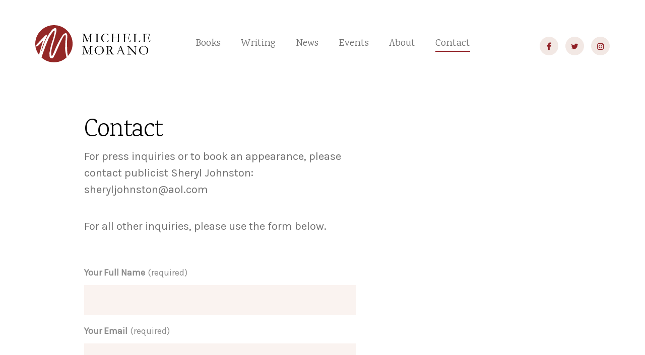

--- FILE ---
content_type: text/html; charset=UTF-8
request_url: https://michelemorano.com/contact
body_size: 3291
content:
<!DOCTYPE html>
<!--[if lt IE 7]><html class="no-js lt-ie9 lt-ie8 lt-ie7" lang="en"> <![endif]-->
<!--[if IE 7]><html class="no-js lt-ie9 lt-ie8" lang="en"> <![endif]-->
<!--[if IE 8]><html class="no-js lt-ie9" lang="en"> <![endif]-->
<!--[if gt IE 8]><!--> <html class="no-js" lang="en"> <!--<![endif]-->
<!-- the "no-js" class is for Modernizr. -->
<head>


<title>Contact :: Michele Morano</title>

<meta http-equiv="content-type" content="text/html; charset=UTF-8"/>
<meta name="generator" content="concrete5 - 8.5.4"/>
<link rel="canonical" href="https://michelemorano.com/contact">
<script type="text/javascript">
    var CCM_DISPATCHER_FILENAME = "/index.php";
    var CCM_CID = 205;
    var CCM_EDIT_MODE = false;
    var CCM_ARRANGE_MODE = false;
    var CCM_IMAGE_PATH = "/concrete/images";
    var CCM_TOOLS_PATH = "/index.php/tools/required";
    var CCM_APPLICATION_URL = "https://michelemorano.com";
    var CCM_REL = "";
    var CCM_ACTIVE_LOCALE = "en_US";
</script>

<script type="text/javascript" src="/concrete/js/jquery.js?ccm_nocache=d846f33d9148b37e63b22ff9a7339155be77a7f9"></script>
<link href="/concrete/css/font-awesome.css?ccm_nocache=d846f33d9148b37e63b22ff9a7339155be77a7f9" rel="stylesheet" type="text/css" media="all">
<link href="/concrete/blocks/social_links/view.css?ccm_nocache=d846f33d9148b37e63b22ff9a7339155be77a7f9" rel="stylesheet" type="text/css" media="all">
 
    <meta http-equiv="X-UA-Compatible" content="IE=edge">
    <!-- Always force latest IE rendering engine (even in intranet) & Chrome Frame -->
    <meta name="viewport" content="width=device-width, initial-scale=1">
  <link rel="stylesheet" href="/application/themes/mmorano_theme/css/font-awesome.css" type="text/css"  />
  <link href="/application/files/cache/css/mmorano_theme/main.css?ts=1768659424" rel='stylesheet' type='text/css'>
  <link rel="stylesheet" href="/application/themes/mmorano_theme/style.css?ASdf=sdfdd" type="text/css"  />    
  <link href="https://fonts.googleapis.com/css2?family=Karla:ital@0;1&family=Karma:wght@300;400;500;700&family=Lato&display=swap" rel="stylesheet">
<!-- all our JS is at the bottom of the page, except for Modernizr. -->
<script src="//cdnjs.cloudflare.com/ajax/libs/modernizr/2.6.2/modernizr.min.js"></script>


</head>

<body id="contact" class="full">
<div class="ccm-page ccm-page-id-205 page-type-page page-template-full">
	<header>
  <div id="header">
    <nav class="navibar">
      <div class="container">
        <div class="navbar-header">
          <div id="logo">
            

    <a href="https://michelemorano.com/" ><img src="/application/files/6415/9829/6323/MicheleMorano_Logo.svg" alt="" class="ccm-svg ccm-image-block img-responsive bID-159"></a>
           
          </div>
        </div>
        <div class="social-media">
            

    
<div id="ccm-block-social-links29" class="ccm-block-social-links">
    <ul class="list-inline">
                <li>
                <a target="_blank" rel="noopener noreferrer" href="https://www.facebook.com/michele.morano.7"
                    aria-label="Facebook"><i class="fa fa-facebook" aria-hidden="true" title="Facebook"></i></a>
            </li>
                    <li>
                <a target="_blank" rel="noopener noreferrer" href="https://twitter.com/michelemorano?lang=en"
                    aria-label="Twitter"><i class="fa fa-twitter" aria-hidden="true" title="Twitter"></i></a>
            </li>
                    <li>
                <a target="_blank" rel="noopener noreferrer" href="https://www.instagram.com/morano_m/?igshid=laaubpugu6zo"
                    aria-label="Instagram"><i class="fa fa-instagram" aria-hidden="true" title="Instagram"></i></a>
            </li>
            </ul>
</div>

           
        </div>
        <div id="main-navigation">
            

    <ul id="menu" class="nav navbar-nav"><li class="nav-item-200"><a href="https://michelemorano.com/books" target="_self" class="nav-item-200">Books</a></li><li class="nav-item-201"><a href="https://michelemorano.com/writing" target="_self" class="nav-item-201">Writing</a></li><li class="nav-item-202"><a href="https://michelemorano.com/news" target="_self" class="nav-item-202">News</a></li><li class="nav-item-203"><a href="https://michelemorano.com/events" target="_self" class="nav-item-203">Events</a></li><li class="nav-item-204"><a href="https://michelemorano.com/about" target="_self" class="nav-item-204">About</a></li><li class="nav-selected nav-path-selected nav-item-205"><a href="https://michelemorano.com/contact" target="_self" class="nav-selected nav-path-selected nav-item-205">Contact</a></li></ul>
 
        </div><!--/.nav-collapse -->
      </div>
      <div class="clearfix"></div>
      <div id="mobile-nav"></div>
    </nav>   
  </div>
</header><div id="page-content">
	<div class="container">
		<div class="row">
			<div class="col-xs-12">
				<div class="page-title">
			        

    <h1>Contact</h1>

<p><span class="karla">For press inquiries or to book an appearance, please contact&nbsp;publicist&nbsp;Sheryl Johnston:<br />
<a href="/cdn-cgi/l/email-protection#b9cad1dccbc0d5d3d6d1d7cacdd6d7f9d8d6d597dad6d4"><span class="__cf_email__" data-cfemail="1c6f74796e6570767374726f6873725c7d7370327f7371">[email&#160;protected]</span></a></span></p>

<p><span class="karla">For all other inquiries, please use the form below.</span>&nbsp;</p>

					
				</div>
			</div>
			<div class="col-xs-12">
			    <article>
			        

<div class="container"><div class="row"><div class="col-sm-12">    <div class="row"><div class="col-sm-7">

    <div class="ccm-block-express-form">
            <div class="ccm-form">
            <a name="form244"></a>

            
            
            <form enctype="multipart/form-data" class="form-stacked" method="post" action="https://michelemorano.com/contact/submit/244#form244">
                <input type="hidden" name="ccm_token" value="1768659424:241b46177842087a4813151bdca5dc5a" /><input type="hidden" name="express_form_id" value="607bf8b3-e330-11ea-b565-bc305bf03944">
<div class="ccm-dashboard-express-form">
    
        <fieldset>
            
            
<div class="form-group">
            <label class="control-label" for="akID[20][value]">Your Full Name</label>
    
            <span class="text-muted small">Required</span>
    
    <input type="text" id="akID[20][value]" name="akID[20][value]" value="" placeholder="" class="form-control ccm-input-text" /></div>

<div class="form-group">
            <label class="control-label" for="akID[21][value]">Your Email</label>
    
            <span class="text-muted small">Required</span>
    
    <input type="email" id="akID[21][value]" name="akID[21][value]" value="" class="form-control ccm-input-email" /></div>

<div class="form-group">
            <label class="control-label" for="akID[22][value]">Subject</label>
    
            <span class="text-muted small">Required</span>
    
    <input type="text" id="akID[22][value]" name="akID[22][value]" value="" placeholder="" class="form-control ccm-input-text" /></div>

<div class="form-group">
            <label class="control-label" for="akID[23][value]">Your Message</label>
    
            <span class="text-muted small">Required</span>
    
    
    <textarea id="akID[23][value]" name="akID[23][value]" rows="5" class="form-control"></textarea>
</div>
        </fieldset>
    </div>
                    <div class="form-group captcha">
                        
                        <div></div>
                        <div><div id="ecr696b99e09ff79" class="g-recaptcha ecRecaptcha" data-sitekey="6LdKYOEZAAAAAIEd8PevikEPLCQ-SHvQDh8CMtiY" data-theme="light"></div><noscript>
          <div style="width: 302px; height: 352px;">
            <div style="width: 302px; height: 352px; position: relative;">
              <div style="width: 302px; height: 352px; position: absolute;">
                <iframe src="https://www.google.com/recaptcha/api/fallback?k=6LdKYOEZAAAAAIEd8PevikEPLCQ-SHvQDh8CMtiY"
                        frameborder="0" scrolling="no"
                        style="width: 302px; height:352px; border-style: none;">
                </iframe>
              </div>
              <div style="width: 250px; height: 80px; position: absolute; border-style: none;
                          bottom: 21px; left: 25px; margin: 0; padding: 0; right: 25px;">
                <textarea id="g-recaptcha-response" name="g-recaptcha-response"
                          class="g-recaptcha-response"
                          style="width: 250px; height: 80px; border: 1px solid #c1c1c1;
                                 margin: 0; padding: 0; resize: none;" value=""></textarea>
              </div>
            </div>
          </div>
        </noscript></div>
                    </div>
                
                <div class="form-actions">
                    <button type="submit" name="Submit" class="btn btn-primary">Submit</button>
                </div>
            </form>
        </div>
    </div>

</div><div class="col-sm-5"></div></div>
</div></div></div>			    </article> <!-- close 1st article -->			
			</div>
		</div>
	</div>
</div>


<div class="clearfix"></div>
    <footer>
    <div id="footer">
        <div class="container">
            <div class="row">
                <div class="col-sm-6">
                    <div class="fcol left">
                         
                                                <p class="footer-copyright">2026 <a href="/">Michele Morano</a></p><!-- /.copyright -->            
                    </div>
                </div>
                <div class="col-sm-6">
                    <div class="fcol right">
                        <div class="social-media">
                            

    
<div id="ccm-block-social-links29" class="ccm-block-social-links">
    <ul class="list-inline">
                <li>
                <a target="_blank" rel="noopener noreferrer" href="https://www.facebook.com/michele.morano.7"
                    aria-label="Facebook"><i class="fa fa-facebook" aria-hidden="true" title="Facebook"></i></a>
            </li>
                    <li>
                <a target="_blank" rel="noopener noreferrer" href="https://twitter.com/michelemorano?lang=en"
                    aria-label="Twitter"><i class="fa fa-twitter" aria-hidden="true" title="Twitter"></i></a>
            </li>
                    <li>
                <a target="_blank" rel="noopener noreferrer" href="https://www.instagram.com/morano_m/?igshid=laaubpugu6zo"
                    aria-label="Instagram"><i class="fa fa-instagram" aria-hidden="true" title="Instagram"></i></a>
            </li>
            </ul>
</div>

           
                        </div>
                    </div>
                </div>
            </div>
        </div>
    </div>  <!-- 
    <div id="elevator_item" style="display: block;"> 
        <a id="elevator" onclick="return false;" title="Back To Top"></a> 
    </div> -->
    </footer> <!-- close footer -->


</div><!-- c57 pagewrapper class -->
<!-- this is where we put our custom functions -->
<script data-cfasync="false" src="/cdn-cgi/scripts/5c5dd728/cloudflare-static/email-decode.min.js"></script><script src="/application/themes/mmorano_theme/js/bootstrap.min.js"></script>
<script src="/application/themes/mmorano_theme/js/slicknav.js"></script>
<script src="/application/themes/mmorano_theme/js/backtotop.js"></script>
<script src="/application/themes/mmorano_theme/js/match-height.js"></script>
<script src="/application/themes/mmorano_theme/js/theme.js"></script>

<script type="text/javascript" src="/concrete/blocks/image/view.js?ccm_nocache=d846f33d9148b37e63b22ff9a7339155be77a7f9"></script>
<script type="text/javascript" src="/packages/ec_recaptcha/assets/js/render.js?ccm_nocache=bd952513ae9dce3e914b4918eae08e1eddd37faa"></script>
<script type="text/javascript" src="https://www.google.com/recaptcha/api.js?onload=ecRecaptcha&render=explicit"></script>

<script defer src="https://static.cloudflareinsights.com/beacon.min.js/vcd15cbe7772f49c399c6a5babf22c1241717689176015" integrity="sha512-ZpsOmlRQV6y907TI0dKBHq9Md29nnaEIPlkf84rnaERnq6zvWvPUqr2ft8M1aS28oN72PdrCzSjY4U6VaAw1EQ==" data-cf-beacon='{"version":"2024.11.0","token":"e79a9ed42dc147378242fb3a83b8232d","r":1,"server_timing":{"name":{"cfCacheStatus":true,"cfEdge":true,"cfExtPri":true,"cfL4":true,"cfOrigin":true,"cfSpeedBrain":true},"location_startswith":null}}' crossorigin="anonymous"></script>
</body>
</html>

--- FILE ---
content_type: text/html; charset=utf-8
request_url: https://www.google.com/recaptcha/api2/anchor?ar=1&k=6LdKYOEZAAAAAIEd8PevikEPLCQ-SHvQDh8CMtiY&co=aHR0cHM6Ly9taWNoZWxlbW9yYW5vLmNvbTo0NDM.&hl=en&v=PoyoqOPhxBO7pBk68S4YbpHZ&theme=light&size=normal&anchor-ms=20000&execute-ms=30000&cb=3mdslzuqzpdv
body_size: 49520
content:
<!DOCTYPE HTML><html dir="ltr" lang="en"><head><meta http-equiv="Content-Type" content="text/html; charset=UTF-8">
<meta http-equiv="X-UA-Compatible" content="IE=edge">
<title>reCAPTCHA</title>
<style type="text/css">
/* cyrillic-ext */
@font-face {
  font-family: 'Roboto';
  font-style: normal;
  font-weight: 400;
  font-stretch: 100%;
  src: url(//fonts.gstatic.com/s/roboto/v48/KFO7CnqEu92Fr1ME7kSn66aGLdTylUAMa3GUBHMdazTgWw.woff2) format('woff2');
  unicode-range: U+0460-052F, U+1C80-1C8A, U+20B4, U+2DE0-2DFF, U+A640-A69F, U+FE2E-FE2F;
}
/* cyrillic */
@font-face {
  font-family: 'Roboto';
  font-style: normal;
  font-weight: 400;
  font-stretch: 100%;
  src: url(//fonts.gstatic.com/s/roboto/v48/KFO7CnqEu92Fr1ME7kSn66aGLdTylUAMa3iUBHMdazTgWw.woff2) format('woff2');
  unicode-range: U+0301, U+0400-045F, U+0490-0491, U+04B0-04B1, U+2116;
}
/* greek-ext */
@font-face {
  font-family: 'Roboto';
  font-style: normal;
  font-weight: 400;
  font-stretch: 100%;
  src: url(//fonts.gstatic.com/s/roboto/v48/KFO7CnqEu92Fr1ME7kSn66aGLdTylUAMa3CUBHMdazTgWw.woff2) format('woff2');
  unicode-range: U+1F00-1FFF;
}
/* greek */
@font-face {
  font-family: 'Roboto';
  font-style: normal;
  font-weight: 400;
  font-stretch: 100%;
  src: url(//fonts.gstatic.com/s/roboto/v48/KFO7CnqEu92Fr1ME7kSn66aGLdTylUAMa3-UBHMdazTgWw.woff2) format('woff2');
  unicode-range: U+0370-0377, U+037A-037F, U+0384-038A, U+038C, U+038E-03A1, U+03A3-03FF;
}
/* math */
@font-face {
  font-family: 'Roboto';
  font-style: normal;
  font-weight: 400;
  font-stretch: 100%;
  src: url(//fonts.gstatic.com/s/roboto/v48/KFO7CnqEu92Fr1ME7kSn66aGLdTylUAMawCUBHMdazTgWw.woff2) format('woff2');
  unicode-range: U+0302-0303, U+0305, U+0307-0308, U+0310, U+0312, U+0315, U+031A, U+0326-0327, U+032C, U+032F-0330, U+0332-0333, U+0338, U+033A, U+0346, U+034D, U+0391-03A1, U+03A3-03A9, U+03B1-03C9, U+03D1, U+03D5-03D6, U+03F0-03F1, U+03F4-03F5, U+2016-2017, U+2034-2038, U+203C, U+2040, U+2043, U+2047, U+2050, U+2057, U+205F, U+2070-2071, U+2074-208E, U+2090-209C, U+20D0-20DC, U+20E1, U+20E5-20EF, U+2100-2112, U+2114-2115, U+2117-2121, U+2123-214F, U+2190, U+2192, U+2194-21AE, U+21B0-21E5, U+21F1-21F2, U+21F4-2211, U+2213-2214, U+2216-22FF, U+2308-230B, U+2310, U+2319, U+231C-2321, U+2336-237A, U+237C, U+2395, U+239B-23B7, U+23D0, U+23DC-23E1, U+2474-2475, U+25AF, U+25B3, U+25B7, U+25BD, U+25C1, U+25CA, U+25CC, U+25FB, U+266D-266F, U+27C0-27FF, U+2900-2AFF, U+2B0E-2B11, U+2B30-2B4C, U+2BFE, U+3030, U+FF5B, U+FF5D, U+1D400-1D7FF, U+1EE00-1EEFF;
}
/* symbols */
@font-face {
  font-family: 'Roboto';
  font-style: normal;
  font-weight: 400;
  font-stretch: 100%;
  src: url(//fonts.gstatic.com/s/roboto/v48/KFO7CnqEu92Fr1ME7kSn66aGLdTylUAMaxKUBHMdazTgWw.woff2) format('woff2');
  unicode-range: U+0001-000C, U+000E-001F, U+007F-009F, U+20DD-20E0, U+20E2-20E4, U+2150-218F, U+2190, U+2192, U+2194-2199, U+21AF, U+21E6-21F0, U+21F3, U+2218-2219, U+2299, U+22C4-22C6, U+2300-243F, U+2440-244A, U+2460-24FF, U+25A0-27BF, U+2800-28FF, U+2921-2922, U+2981, U+29BF, U+29EB, U+2B00-2BFF, U+4DC0-4DFF, U+FFF9-FFFB, U+10140-1018E, U+10190-1019C, U+101A0, U+101D0-101FD, U+102E0-102FB, U+10E60-10E7E, U+1D2C0-1D2D3, U+1D2E0-1D37F, U+1F000-1F0FF, U+1F100-1F1AD, U+1F1E6-1F1FF, U+1F30D-1F30F, U+1F315, U+1F31C, U+1F31E, U+1F320-1F32C, U+1F336, U+1F378, U+1F37D, U+1F382, U+1F393-1F39F, U+1F3A7-1F3A8, U+1F3AC-1F3AF, U+1F3C2, U+1F3C4-1F3C6, U+1F3CA-1F3CE, U+1F3D4-1F3E0, U+1F3ED, U+1F3F1-1F3F3, U+1F3F5-1F3F7, U+1F408, U+1F415, U+1F41F, U+1F426, U+1F43F, U+1F441-1F442, U+1F444, U+1F446-1F449, U+1F44C-1F44E, U+1F453, U+1F46A, U+1F47D, U+1F4A3, U+1F4B0, U+1F4B3, U+1F4B9, U+1F4BB, U+1F4BF, U+1F4C8-1F4CB, U+1F4D6, U+1F4DA, U+1F4DF, U+1F4E3-1F4E6, U+1F4EA-1F4ED, U+1F4F7, U+1F4F9-1F4FB, U+1F4FD-1F4FE, U+1F503, U+1F507-1F50B, U+1F50D, U+1F512-1F513, U+1F53E-1F54A, U+1F54F-1F5FA, U+1F610, U+1F650-1F67F, U+1F687, U+1F68D, U+1F691, U+1F694, U+1F698, U+1F6AD, U+1F6B2, U+1F6B9-1F6BA, U+1F6BC, U+1F6C6-1F6CF, U+1F6D3-1F6D7, U+1F6E0-1F6EA, U+1F6F0-1F6F3, U+1F6F7-1F6FC, U+1F700-1F7FF, U+1F800-1F80B, U+1F810-1F847, U+1F850-1F859, U+1F860-1F887, U+1F890-1F8AD, U+1F8B0-1F8BB, U+1F8C0-1F8C1, U+1F900-1F90B, U+1F93B, U+1F946, U+1F984, U+1F996, U+1F9E9, U+1FA00-1FA6F, U+1FA70-1FA7C, U+1FA80-1FA89, U+1FA8F-1FAC6, U+1FACE-1FADC, U+1FADF-1FAE9, U+1FAF0-1FAF8, U+1FB00-1FBFF;
}
/* vietnamese */
@font-face {
  font-family: 'Roboto';
  font-style: normal;
  font-weight: 400;
  font-stretch: 100%;
  src: url(//fonts.gstatic.com/s/roboto/v48/KFO7CnqEu92Fr1ME7kSn66aGLdTylUAMa3OUBHMdazTgWw.woff2) format('woff2');
  unicode-range: U+0102-0103, U+0110-0111, U+0128-0129, U+0168-0169, U+01A0-01A1, U+01AF-01B0, U+0300-0301, U+0303-0304, U+0308-0309, U+0323, U+0329, U+1EA0-1EF9, U+20AB;
}
/* latin-ext */
@font-face {
  font-family: 'Roboto';
  font-style: normal;
  font-weight: 400;
  font-stretch: 100%;
  src: url(//fonts.gstatic.com/s/roboto/v48/KFO7CnqEu92Fr1ME7kSn66aGLdTylUAMa3KUBHMdazTgWw.woff2) format('woff2');
  unicode-range: U+0100-02BA, U+02BD-02C5, U+02C7-02CC, U+02CE-02D7, U+02DD-02FF, U+0304, U+0308, U+0329, U+1D00-1DBF, U+1E00-1E9F, U+1EF2-1EFF, U+2020, U+20A0-20AB, U+20AD-20C0, U+2113, U+2C60-2C7F, U+A720-A7FF;
}
/* latin */
@font-face {
  font-family: 'Roboto';
  font-style: normal;
  font-weight: 400;
  font-stretch: 100%;
  src: url(//fonts.gstatic.com/s/roboto/v48/KFO7CnqEu92Fr1ME7kSn66aGLdTylUAMa3yUBHMdazQ.woff2) format('woff2');
  unicode-range: U+0000-00FF, U+0131, U+0152-0153, U+02BB-02BC, U+02C6, U+02DA, U+02DC, U+0304, U+0308, U+0329, U+2000-206F, U+20AC, U+2122, U+2191, U+2193, U+2212, U+2215, U+FEFF, U+FFFD;
}
/* cyrillic-ext */
@font-face {
  font-family: 'Roboto';
  font-style: normal;
  font-weight: 500;
  font-stretch: 100%;
  src: url(//fonts.gstatic.com/s/roboto/v48/KFO7CnqEu92Fr1ME7kSn66aGLdTylUAMa3GUBHMdazTgWw.woff2) format('woff2');
  unicode-range: U+0460-052F, U+1C80-1C8A, U+20B4, U+2DE0-2DFF, U+A640-A69F, U+FE2E-FE2F;
}
/* cyrillic */
@font-face {
  font-family: 'Roboto';
  font-style: normal;
  font-weight: 500;
  font-stretch: 100%;
  src: url(//fonts.gstatic.com/s/roboto/v48/KFO7CnqEu92Fr1ME7kSn66aGLdTylUAMa3iUBHMdazTgWw.woff2) format('woff2');
  unicode-range: U+0301, U+0400-045F, U+0490-0491, U+04B0-04B1, U+2116;
}
/* greek-ext */
@font-face {
  font-family: 'Roboto';
  font-style: normal;
  font-weight: 500;
  font-stretch: 100%;
  src: url(//fonts.gstatic.com/s/roboto/v48/KFO7CnqEu92Fr1ME7kSn66aGLdTylUAMa3CUBHMdazTgWw.woff2) format('woff2');
  unicode-range: U+1F00-1FFF;
}
/* greek */
@font-face {
  font-family: 'Roboto';
  font-style: normal;
  font-weight: 500;
  font-stretch: 100%;
  src: url(//fonts.gstatic.com/s/roboto/v48/KFO7CnqEu92Fr1ME7kSn66aGLdTylUAMa3-UBHMdazTgWw.woff2) format('woff2');
  unicode-range: U+0370-0377, U+037A-037F, U+0384-038A, U+038C, U+038E-03A1, U+03A3-03FF;
}
/* math */
@font-face {
  font-family: 'Roboto';
  font-style: normal;
  font-weight: 500;
  font-stretch: 100%;
  src: url(//fonts.gstatic.com/s/roboto/v48/KFO7CnqEu92Fr1ME7kSn66aGLdTylUAMawCUBHMdazTgWw.woff2) format('woff2');
  unicode-range: U+0302-0303, U+0305, U+0307-0308, U+0310, U+0312, U+0315, U+031A, U+0326-0327, U+032C, U+032F-0330, U+0332-0333, U+0338, U+033A, U+0346, U+034D, U+0391-03A1, U+03A3-03A9, U+03B1-03C9, U+03D1, U+03D5-03D6, U+03F0-03F1, U+03F4-03F5, U+2016-2017, U+2034-2038, U+203C, U+2040, U+2043, U+2047, U+2050, U+2057, U+205F, U+2070-2071, U+2074-208E, U+2090-209C, U+20D0-20DC, U+20E1, U+20E5-20EF, U+2100-2112, U+2114-2115, U+2117-2121, U+2123-214F, U+2190, U+2192, U+2194-21AE, U+21B0-21E5, U+21F1-21F2, U+21F4-2211, U+2213-2214, U+2216-22FF, U+2308-230B, U+2310, U+2319, U+231C-2321, U+2336-237A, U+237C, U+2395, U+239B-23B7, U+23D0, U+23DC-23E1, U+2474-2475, U+25AF, U+25B3, U+25B7, U+25BD, U+25C1, U+25CA, U+25CC, U+25FB, U+266D-266F, U+27C0-27FF, U+2900-2AFF, U+2B0E-2B11, U+2B30-2B4C, U+2BFE, U+3030, U+FF5B, U+FF5D, U+1D400-1D7FF, U+1EE00-1EEFF;
}
/* symbols */
@font-face {
  font-family: 'Roboto';
  font-style: normal;
  font-weight: 500;
  font-stretch: 100%;
  src: url(//fonts.gstatic.com/s/roboto/v48/KFO7CnqEu92Fr1ME7kSn66aGLdTylUAMaxKUBHMdazTgWw.woff2) format('woff2');
  unicode-range: U+0001-000C, U+000E-001F, U+007F-009F, U+20DD-20E0, U+20E2-20E4, U+2150-218F, U+2190, U+2192, U+2194-2199, U+21AF, U+21E6-21F0, U+21F3, U+2218-2219, U+2299, U+22C4-22C6, U+2300-243F, U+2440-244A, U+2460-24FF, U+25A0-27BF, U+2800-28FF, U+2921-2922, U+2981, U+29BF, U+29EB, U+2B00-2BFF, U+4DC0-4DFF, U+FFF9-FFFB, U+10140-1018E, U+10190-1019C, U+101A0, U+101D0-101FD, U+102E0-102FB, U+10E60-10E7E, U+1D2C0-1D2D3, U+1D2E0-1D37F, U+1F000-1F0FF, U+1F100-1F1AD, U+1F1E6-1F1FF, U+1F30D-1F30F, U+1F315, U+1F31C, U+1F31E, U+1F320-1F32C, U+1F336, U+1F378, U+1F37D, U+1F382, U+1F393-1F39F, U+1F3A7-1F3A8, U+1F3AC-1F3AF, U+1F3C2, U+1F3C4-1F3C6, U+1F3CA-1F3CE, U+1F3D4-1F3E0, U+1F3ED, U+1F3F1-1F3F3, U+1F3F5-1F3F7, U+1F408, U+1F415, U+1F41F, U+1F426, U+1F43F, U+1F441-1F442, U+1F444, U+1F446-1F449, U+1F44C-1F44E, U+1F453, U+1F46A, U+1F47D, U+1F4A3, U+1F4B0, U+1F4B3, U+1F4B9, U+1F4BB, U+1F4BF, U+1F4C8-1F4CB, U+1F4D6, U+1F4DA, U+1F4DF, U+1F4E3-1F4E6, U+1F4EA-1F4ED, U+1F4F7, U+1F4F9-1F4FB, U+1F4FD-1F4FE, U+1F503, U+1F507-1F50B, U+1F50D, U+1F512-1F513, U+1F53E-1F54A, U+1F54F-1F5FA, U+1F610, U+1F650-1F67F, U+1F687, U+1F68D, U+1F691, U+1F694, U+1F698, U+1F6AD, U+1F6B2, U+1F6B9-1F6BA, U+1F6BC, U+1F6C6-1F6CF, U+1F6D3-1F6D7, U+1F6E0-1F6EA, U+1F6F0-1F6F3, U+1F6F7-1F6FC, U+1F700-1F7FF, U+1F800-1F80B, U+1F810-1F847, U+1F850-1F859, U+1F860-1F887, U+1F890-1F8AD, U+1F8B0-1F8BB, U+1F8C0-1F8C1, U+1F900-1F90B, U+1F93B, U+1F946, U+1F984, U+1F996, U+1F9E9, U+1FA00-1FA6F, U+1FA70-1FA7C, U+1FA80-1FA89, U+1FA8F-1FAC6, U+1FACE-1FADC, U+1FADF-1FAE9, U+1FAF0-1FAF8, U+1FB00-1FBFF;
}
/* vietnamese */
@font-face {
  font-family: 'Roboto';
  font-style: normal;
  font-weight: 500;
  font-stretch: 100%;
  src: url(//fonts.gstatic.com/s/roboto/v48/KFO7CnqEu92Fr1ME7kSn66aGLdTylUAMa3OUBHMdazTgWw.woff2) format('woff2');
  unicode-range: U+0102-0103, U+0110-0111, U+0128-0129, U+0168-0169, U+01A0-01A1, U+01AF-01B0, U+0300-0301, U+0303-0304, U+0308-0309, U+0323, U+0329, U+1EA0-1EF9, U+20AB;
}
/* latin-ext */
@font-face {
  font-family: 'Roboto';
  font-style: normal;
  font-weight: 500;
  font-stretch: 100%;
  src: url(//fonts.gstatic.com/s/roboto/v48/KFO7CnqEu92Fr1ME7kSn66aGLdTylUAMa3KUBHMdazTgWw.woff2) format('woff2');
  unicode-range: U+0100-02BA, U+02BD-02C5, U+02C7-02CC, U+02CE-02D7, U+02DD-02FF, U+0304, U+0308, U+0329, U+1D00-1DBF, U+1E00-1E9F, U+1EF2-1EFF, U+2020, U+20A0-20AB, U+20AD-20C0, U+2113, U+2C60-2C7F, U+A720-A7FF;
}
/* latin */
@font-face {
  font-family: 'Roboto';
  font-style: normal;
  font-weight: 500;
  font-stretch: 100%;
  src: url(//fonts.gstatic.com/s/roboto/v48/KFO7CnqEu92Fr1ME7kSn66aGLdTylUAMa3yUBHMdazQ.woff2) format('woff2');
  unicode-range: U+0000-00FF, U+0131, U+0152-0153, U+02BB-02BC, U+02C6, U+02DA, U+02DC, U+0304, U+0308, U+0329, U+2000-206F, U+20AC, U+2122, U+2191, U+2193, U+2212, U+2215, U+FEFF, U+FFFD;
}
/* cyrillic-ext */
@font-face {
  font-family: 'Roboto';
  font-style: normal;
  font-weight: 900;
  font-stretch: 100%;
  src: url(//fonts.gstatic.com/s/roboto/v48/KFO7CnqEu92Fr1ME7kSn66aGLdTylUAMa3GUBHMdazTgWw.woff2) format('woff2');
  unicode-range: U+0460-052F, U+1C80-1C8A, U+20B4, U+2DE0-2DFF, U+A640-A69F, U+FE2E-FE2F;
}
/* cyrillic */
@font-face {
  font-family: 'Roboto';
  font-style: normal;
  font-weight: 900;
  font-stretch: 100%;
  src: url(//fonts.gstatic.com/s/roboto/v48/KFO7CnqEu92Fr1ME7kSn66aGLdTylUAMa3iUBHMdazTgWw.woff2) format('woff2');
  unicode-range: U+0301, U+0400-045F, U+0490-0491, U+04B0-04B1, U+2116;
}
/* greek-ext */
@font-face {
  font-family: 'Roboto';
  font-style: normal;
  font-weight: 900;
  font-stretch: 100%;
  src: url(//fonts.gstatic.com/s/roboto/v48/KFO7CnqEu92Fr1ME7kSn66aGLdTylUAMa3CUBHMdazTgWw.woff2) format('woff2');
  unicode-range: U+1F00-1FFF;
}
/* greek */
@font-face {
  font-family: 'Roboto';
  font-style: normal;
  font-weight: 900;
  font-stretch: 100%;
  src: url(//fonts.gstatic.com/s/roboto/v48/KFO7CnqEu92Fr1ME7kSn66aGLdTylUAMa3-UBHMdazTgWw.woff2) format('woff2');
  unicode-range: U+0370-0377, U+037A-037F, U+0384-038A, U+038C, U+038E-03A1, U+03A3-03FF;
}
/* math */
@font-face {
  font-family: 'Roboto';
  font-style: normal;
  font-weight: 900;
  font-stretch: 100%;
  src: url(//fonts.gstatic.com/s/roboto/v48/KFO7CnqEu92Fr1ME7kSn66aGLdTylUAMawCUBHMdazTgWw.woff2) format('woff2');
  unicode-range: U+0302-0303, U+0305, U+0307-0308, U+0310, U+0312, U+0315, U+031A, U+0326-0327, U+032C, U+032F-0330, U+0332-0333, U+0338, U+033A, U+0346, U+034D, U+0391-03A1, U+03A3-03A9, U+03B1-03C9, U+03D1, U+03D5-03D6, U+03F0-03F1, U+03F4-03F5, U+2016-2017, U+2034-2038, U+203C, U+2040, U+2043, U+2047, U+2050, U+2057, U+205F, U+2070-2071, U+2074-208E, U+2090-209C, U+20D0-20DC, U+20E1, U+20E5-20EF, U+2100-2112, U+2114-2115, U+2117-2121, U+2123-214F, U+2190, U+2192, U+2194-21AE, U+21B0-21E5, U+21F1-21F2, U+21F4-2211, U+2213-2214, U+2216-22FF, U+2308-230B, U+2310, U+2319, U+231C-2321, U+2336-237A, U+237C, U+2395, U+239B-23B7, U+23D0, U+23DC-23E1, U+2474-2475, U+25AF, U+25B3, U+25B7, U+25BD, U+25C1, U+25CA, U+25CC, U+25FB, U+266D-266F, U+27C0-27FF, U+2900-2AFF, U+2B0E-2B11, U+2B30-2B4C, U+2BFE, U+3030, U+FF5B, U+FF5D, U+1D400-1D7FF, U+1EE00-1EEFF;
}
/* symbols */
@font-face {
  font-family: 'Roboto';
  font-style: normal;
  font-weight: 900;
  font-stretch: 100%;
  src: url(//fonts.gstatic.com/s/roboto/v48/KFO7CnqEu92Fr1ME7kSn66aGLdTylUAMaxKUBHMdazTgWw.woff2) format('woff2');
  unicode-range: U+0001-000C, U+000E-001F, U+007F-009F, U+20DD-20E0, U+20E2-20E4, U+2150-218F, U+2190, U+2192, U+2194-2199, U+21AF, U+21E6-21F0, U+21F3, U+2218-2219, U+2299, U+22C4-22C6, U+2300-243F, U+2440-244A, U+2460-24FF, U+25A0-27BF, U+2800-28FF, U+2921-2922, U+2981, U+29BF, U+29EB, U+2B00-2BFF, U+4DC0-4DFF, U+FFF9-FFFB, U+10140-1018E, U+10190-1019C, U+101A0, U+101D0-101FD, U+102E0-102FB, U+10E60-10E7E, U+1D2C0-1D2D3, U+1D2E0-1D37F, U+1F000-1F0FF, U+1F100-1F1AD, U+1F1E6-1F1FF, U+1F30D-1F30F, U+1F315, U+1F31C, U+1F31E, U+1F320-1F32C, U+1F336, U+1F378, U+1F37D, U+1F382, U+1F393-1F39F, U+1F3A7-1F3A8, U+1F3AC-1F3AF, U+1F3C2, U+1F3C4-1F3C6, U+1F3CA-1F3CE, U+1F3D4-1F3E0, U+1F3ED, U+1F3F1-1F3F3, U+1F3F5-1F3F7, U+1F408, U+1F415, U+1F41F, U+1F426, U+1F43F, U+1F441-1F442, U+1F444, U+1F446-1F449, U+1F44C-1F44E, U+1F453, U+1F46A, U+1F47D, U+1F4A3, U+1F4B0, U+1F4B3, U+1F4B9, U+1F4BB, U+1F4BF, U+1F4C8-1F4CB, U+1F4D6, U+1F4DA, U+1F4DF, U+1F4E3-1F4E6, U+1F4EA-1F4ED, U+1F4F7, U+1F4F9-1F4FB, U+1F4FD-1F4FE, U+1F503, U+1F507-1F50B, U+1F50D, U+1F512-1F513, U+1F53E-1F54A, U+1F54F-1F5FA, U+1F610, U+1F650-1F67F, U+1F687, U+1F68D, U+1F691, U+1F694, U+1F698, U+1F6AD, U+1F6B2, U+1F6B9-1F6BA, U+1F6BC, U+1F6C6-1F6CF, U+1F6D3-1F6D7, U+1F6E0-1F6EA, U+1F6F0-1F6F3, U+1F6F7-1F6FC, U+1F700-1F7FF, U+1F800-1F80B, U+1F810-1F847, U+1F850-1F859, U+1F860-1F887, U+1F890-1F8AD, U+1F8B0-1F8BB, U+1F8C0-1F8C1, U+1F900-1F90B, U+1F93B, U+1F946, U+1F984, U+1F996, U+1F9E9, U+1FA00-1FA6F, U+1FA70-1FA7C, U+1FA80-1FA89, U+1FA8F-1FAC6, U+1FACE-1FADC, U+1FADF-1FAE9, U+1FAF0-1FAF8, U+1FB00-1FBFF;
}
/* vietnamese */
@font-face {
  font-family: 'Roboto';
  font-style: normal;
  font-weight: 900;
  font-stretch: 100%;
  src: url(//fonts.gstatic.com/s/roboto/v48/KFO7CnqEu92Fr1ME7kSn66aGLdTylUAMa3OUBHMdazTgWw.woff2) format('woff2');
  unicode-range: U+0102-0103, U+0110-0111, U+0128-0129, U+0168-0169, U+01A0-01A1, U+01AF-01B0, U+0300-0301, U+0303-0304, U+0308-0309, U+0323, U+0329, U+1EA0-1EF9, U+20AB;
}
/* latin-ext */
@font-face {
  font-family: 'Roboto';
  font-style: normal;
  font-weight: 900;
  font-stretch: 100%;
  src: url(//fonts.gstatic.com/s/roboto/v48/KFO7CnqEu92Fr1ME7kSn66aGLdTylUAMa3KUBHMdazTgWw.woff2) format('woff2');
  unicode-range: U+0100-02BA, U+02BD-02C5, U+02C7-02CC, U+02CE-02D7, U+02DD-02FF, U+0304, U+0308, U+0329, U+1D00-1DBF, U+1E00-1E9F, U+1EF2-1EFF, U+2020, U+20A0-20AB, U+20AD-20C0, U+2113, U+2C60-2C7F, U+A720-A7FF;
}
/* latin */
@font-face {
  font-family: 'Roboto';
  font-style: normal;
  font-weight: 900;
  font-stretch: 100%;
  src: url(//fonts.gstatic.com/s/roboto/v48/KFO7CnqEu92Fr1ME7kSn66aGLdTylUAMa3yUBHMdazQ.woff2) format('woff2');
  unicode-range: U+0000-00FF, U+0131, U+0152-0153, U+02BB-02BC, U+02C6, U+02DA, U+02DC, U+0304, U+0308, U+0329, U+2000-206F, U+20AC, U+2122, U+2191, U+2193, U+2212, U+2215, U+FEFF, U+FFFD;
}

</style>
<link rel="stylesheet" type="text/css" href="https://www.gstatic.com/recaptcha/releases/PoyoqOPhxBO7pBk68S4YbpHZ/styles__ltr.css">
<script nonce="lbhb0mYHGx1VVzBXOAGj6Q" type="text/javascript">window['__recaptcha_api'] = 'https://www.google.com/recaptcha/api2/';</script>
<script type="text/javascript" src="https://www.gstatic.com/recaptcha/releases/PoyoqOPhxBO7pBk68S4YbpHZ/recaptcha__en.js" nonce="lbhb0mYHGx1VVzBXOAGj6Q">
      
    </script></head>
<body><div id="rc-anchor-alert" class="rc-anchor-alert"></div>
<input type="hidden" id="recaptcha-token" value="[base64]">
<script type="text/javascript" nonce="lbhb0mYHGx1VVzBXOAGj6Q">
      recaptcha.anchor.Main.init("[\x22ainput\x22,[\x22bgdata\x22,\x22\x22,\[base64]/[base64]/bmV3IFpbdF0obVswXSk6Sz09Mj9uZXcgWlt0XShtWzBdLG1bMV0pOks9PTM/bmV3IFpbdF0obVswXSxtWzFdLG1bMl0pOks9PTQ/[base64]/[base64]/[base64]/[base64]/[base64]/[base64]/[base64]/[base64]/[base64]/[base64]/[base64]/[base64]/[base64]/[base64]\\u003d\\u003d\x22,\[base64]\\u003d\\u003d\x22,\x22w79Gw605d8KswovDugTDrkU0eFVbwrTCkADDgiXClTdpwqHCtzjCrUsOw6c/w6fDrCTCoMKmesKNwovDncOSw6wMGhpdw61nPcKZwqrCrlXCg8KUw6MvwqvCnsK6w73CtzlKwqvDiDxJNcOHKQhZwofDl8Otw5DDhSlTTMOYO8OZw7pPTsONEl5awoUTTcOfw5Rzw5wBw7vCkkAhw73Dk8Kmw47CkcOPKF8gL8O/GxnDjm3DhAl7wrrCo8Knwo7DtCDDhMKwHR3DisKzwp/CqsO6SgvClFHCoXkFwqvDucKvPsKHVsKFw59Rwq/DgsOzwq8Cw7/Cs8KPw4fCpSLDsXBEUsO/[base64]/Ci2PDiMOPFVFJwoXCtUMdAsKjacOwwrjCtMOvw4jDjHfCssKmdX4yw4jDlEnCql7DnmjDu8KFwqM1woTCo8Opwr1ZQjZTCsOAdFcHwrfCkRF5UBthSMOTc8Ouwp/DhQYtwpHDhRJ6w6rDlcOnwptVwpPCjHTCi1fCtsK3QcKyEcOPw7odwpZrwqXCgsO5e1BQTSPChcK8w6RCw53CiRItw7FxIMKGwrDDusKIAMK1worDncK/w4Muw5ZqNHVxwpEVBDXCl1zDvsOtCF3CqkjDsxN8JcOtwqDDjnAPwoHCsMKUP19Pw6nDsMOOX8KxMyHDsSnCjB4EwplNbD/[base64]/Drh/ClcKubsKCwoshw7PDu8ObBj/CsW3CoEfCjVLCgcO0QsOveMK/a1/DgMKZw5XCicOzesK0w7XDg8OnT8KdIMKtOcOCw7RnVsOOJsO0w7DCn8K9wpAuwqV7wqEQw5Mgw7LDlMKJw5nCi8KKTh8EJA1EVFJ6wr4sw73DusOXw5/Cmk/Cp8OZcjkdwqpVInklw5teQnLDpj3CihsswpxHw58Uwpd8w4UHwq7DnTNmf8O8w4TDry9cwpHCk2XDnsKTYcK0w5/DnMKNwqXDt8Ovw7HDthrCrkh1w5XCiVN4KcOnw58owoPCoxbCtsKZccKQwqXDh8OSPMKhwrVECTLDisKESCZ3BH5aOUt2GHTDs8OtcF08w4kawpsaODRLwr7DlMOrYXB4VMKdCXxLUC4ITcOhS8OOCcKgCsKXwpApw6gSwpA9wqsBw4J6eE09PkFUwpM4WSzDkMK/[base64]/wp/[base64]/CmT3Cu8OOw4zDn0wrbBZgwpnCjSPDkcOSUH3DqiYQw5rDpw3DvydJw5cKwrvDjMOmwrpiwq7CgwvCuMOZwoE4UycWwqsKc8Kiwq/CnEfCnBbCpDDDrMK9w6JdwpHDj8OmwpTCsjxed8OOwobDr8K0wpIeNV3DrsO2w6MEX8K+wrjCo8Oiw7vCssK3w7DDhiLDoMKKwos7w7Vhw5w/[base64]/[base64]/ClBXDmVfDkMKxwq82w5JhfBI7w4LCrinChcKTwp5gw6LClcOVG8OKwptCwoZPwpLDjF3DsMOjDVDDusO7w53DkcOhf8Kmw4t5wpw4Q3ILLSVxNXPDq11ZwrUMw4PDosKGw63DgcOLLMO0wrAiZsKGd8Kiw6TCsC4RfTTCpn7Cjx3Dj8Oiw7LDusOcwod1w6UDZBzDnw/Cuk7ChRPDqMOJw4FYOsKNwqdPTMKkMMOvJMOfw7rCssKlw6R8wq1Jw7vDrgpsw7olwrbCkA9ydsKwOcOTw5XCjsOmHDxkwqHDuAEQYANRYB/[base64]/DsMK5w5PDn2vDtF7Cp8K3wpklw5rCn1pkGcK9w4Agw4HDizfDsBTDrMO8w6nCry3CuMOfwpjDi3HDgcOBwpvCsMORw6DDrHcGVMOyw6oew7/DvsOsC2rCisOnWGbDli/DgAQKwpbDjx7DlF7DscKeNmHCosKAw5JuZMOPHDIcYhLCr3FrwodRW0TCn2zDrcK1w4Yhwrwdw49/A8KAwpY8H8O6woMKSWU8w7bCiMOPHMOhUxY4wolgZ8KUwqN5I0pHw5bDncOww7YZVzbDgMOeRMOEwrHCh8OSw6HDsBLDtcKaFD/CqUrCpHPCnjVaFcOywrnDuCvCl0E1eS3DmxwMw6nDr8OlIV4aw6hWwowuwpXDoMONw7EEwr8twrTDpcKlPsOqBsKQF8KJwpDCrsKCwpA6BcOQXmdyw57Cm8KDZUdcXXtjbGdhw7/DlQ0vHR4hQH3DmR3DkwjChUYfwqrDuhQOw4zCrwjCnsODwqchdxY1A8KlJmfDosKxwosTZw/Cqm50w4PDkMKofsO9JnfDtA8Pw5opwogkDMOOJsOWw5XCnMOgwrNHNy10cQ/DjDvDrQ/[base64]/El7CgMKGw50SwpAMw4XCoMK8wq9SVB4UWsK2wrQqPcOpw4InwoAEw4kRK8KLB1vCscOeIMK9WcO8PAXClsOOwp/Co8OjQU5Iw63DsiNyMwLChnfDoSkFw5jDkCfCklUXcnHCtWJVwpvDhMOyw5rDsyAKwoXDt8KIw7zCsTsPF8KGwolpwrtAH8OALwbChsOpFcKzE2fCv8Kuwpguwqk4OMKbwoPClAUhw5vDqsKWNgLCgUdhw4FhwrDCo8Ojw7Mewr/Culwhw648w4czbF/Ci8OnA8OvOsOvLcKofMKyOGR9bTBfTWzChsK4w5DCqk4Owr5jwqnCpsOVdMKZwqfCgyo5wpFiSnHDqTnDhi4Zw5kIBwLDpQg+wpNVwqRLPcK4OSNWw7JwYMOYLBk/[base64]/Dq8K0F13Dp8O6D2JTwrp+TMO0RMOUfsOLOMKWw7nDtCBcw7dWw6YTw7Rnw4XCn8KKwq3DuWzDrVHDnU17ZcOgTMOWwppjw5jDtzfDucOpSMKTw4YZXAY6w4xowpoORMKVw6skFyoyw5/Cvl4JccOYW2fDlxhSwqA+KXXDo8OpecOww5fCpUwAw5HCqMKydy3DgFFbw7QcGsOASMOZXRBOBsKzw4bCo8OTOyJmYBUnw5fCgDLCkl7DrsK1STkiWMORMsO1wpJeCcOpw6nCoHPDvSfCsxjDnWxfwplqQxlQw7nCqMKvRDbDu8Oyw4rConZ/wrl7w4/ClR/Cs8OTAMKbw7LDjMKHw53CnGLDu8KywqJHIXzDqcKcwoPDrjp+w4JpGEDDjC9zN8OVwpPDlQAAwqBoekjDpcKDLlF2Nic1w5/[base64]/wprDvibDo8KRNsKhw6XCnQ7CkcKIwo7CnB/[base64]/[base64]/DtsOgTcOIwpUdGQZQWcKJwpp+Cwczahwawr/DicOPCsK1OsOeCGPCogrCgMOtPcKgHEVdw5XDuMOzRcOhw4UOA8KdBUDCncOFw6XCp0zClxFRw4HCp8ORw4EkTnRsLsONO0jCskLCggQcw47DvsOhw4rCoDbDkysCFl9sG8KWw6oQNsO5w49nwqJSLMKRwrnDssOUw4sdw4PCsTxPTD/CtsO6w451UcKlwr7DtMKvw6nClDYVwpZAahI+XlI9w5powrlWw49UFsOyEcKiw4DDglpLAcO3w4XDn8O5HQZyw4bCkQ3CsQ/Dn0LDpcKdW1UfGcOAF8OIw4pkwqHCn1zDlsK7w7/CgsOKwo4FOU8ZesO3BH7CoMKhD3s/w78Hw7LDm8OFw7rDpMO7wrXCpWpLw6vDrcOgwpkYwpDCnyN+wrbCu8KjwpV3w4hNNcOLQMKVwqvDqx1YUwskwovDvsOnw4TCukvDgArDiXXClibCoB7DkQpawrwlYnvCicKgw57ChsKCwr1iExnCicKawpXDlXxNKMKmw57CoyJwwqBpIXQfwpoCCHLDgXA/[base64]/Crx1Mw5VKwpZ9w4XCkhzDsFpuVmBXPcKXwqMvY8Orw7LDtEHCvsOKw5RrWcOoc3fClMO1BhorZjkAwp1KwppFNmLDoMOVcVHDuMKqLVgAwrljC8KKw4bCgCDCoXPCmyvDi8K+wqnCpsOpYMKATH/Dl0hUwoFvO8Olw4Ufw48XLsOgNwHDucKVQcOaw7bDnsKdAHE2KMOiwqzDiEUvw5bCp23DmsOBOMO8SRTDnADDkxrCgsOadFTDpgYUwrRdChl2NcOcwrw6LsKkw7jCnFTCgHHDr8KBw7vDthI3w7vCvBppMsKCw6/Csy/Dnjptw5fDjAMPwrHCt8K6T8O0MMKDw5/ChX9DVyHCu1pXwqQ0eSXCnE0WwqnCqMO/e2kvw51DwrhBw7g2w5IXc8O1eMOXw7BhwoE1HDXCmlAIG8OPwpLDrAhqwpAewpvDssOHXsO4O8O3WUomwoZnw5PDnMK9I8KpClQoLcOeMBPDmWHDj1LDucKoQcO6w40WP8OVwozCh202wo7ChcO9RcKLwpbCgyvDhABXwr8Hw58/wrt8woYVw6U0asKsV8Klw5XDi8O9LsKHEhPDqAs9dsO9wo/Dk8Kiw7g3ccKdL8OawrXCu8KfbXJzworCv2/CgcOnGsOgwq/CnTTCrmxse8O6Tn1/EcKZw51rw5ZHwpTDt8OHbSBTw7jDmzHDgMKVLTJww4TDrQzCkcOGw6HDhlzCpUEND0HDmHUEDcKqw77CkhPDtMOUMyfCsD10K1BWDMKgXz/CoMOQwrhTwqs9w4x5AsKCwpvDp8O9wqrDrR3Ct0QjKsOgOsONNkbCisOJQAYCQsOIdn1/HC7DiMO9wq3DiUbDkMKtw4Ixw5BcwpgMwoZ/YFHCn8OTEcKEF8KqPsOwHcKswrk9wpFULgBeR0Qmw7LDtW3DtGlcwqHDvcOWbzwHITjDpsKVHhRDMMK4JmHCp8KcHykMwrhKwp7CnsOfbG7ChTPDrMKxwqrChsKrMhTCgEzDnmDCn8OxBV/DljhdHA3CuhwRw4vDusOFbhPDgx44w4bCg8Kkw4XCjMK3SH9MdCdPCcKnwpN+N8KwPSBnw6IJw6/CpxPDnMOcw5AuZXIawpllw5EYw7fDjQrDqcOyw7k+wrJxw7XDnXVSHEfDlWLCl2F7fSlDUcK0woZITsKQwpbCo8KxCsOawrXCiMOoNStJAAvDr8Oyw6MxVB3DomMOfzkGQcKNP33CrsO1wqkiaRF+QFPDi8KICMOZPMKOwp3DncOkXG/[base64]/Cs2Uqw64wasKKVMO0ZXjCnV1/w7dXLGrDlSvCnMOww7rCo1Rxfz/[base64]/CiXYzw7g+w6/CgALDkcK9w5/DpTsbF8Ofw5TDk8KhC8O5wrwpw5bDtcOXw7bDt8Obwq7DkMOxNx0WZjwcw4FCKMOiN8KhWw5ERBR6w6fDscO+wpFGwrbDuhEMwogYwqLDogjChhI/wqLDhhPCmMK9VDB6YhvCucKTccO4wqllXcKMw7PCmhXCi8O0JMKcT2LCkFIUwr3Cgg3CqzsWQ8KYwo3DiQnCv8KvP8Kcci8occOxwrsxJifDmj/[base64]/CvlMjEsKmw5ovUcOWaADChwHDqRVywqlXdDDCl8KcwpgRw7jDkGHCiDp3GVxEEsOPYCQiw4J/[base64]/DksOTZMKCwq4heMKkw7IBwqbCiDolwolpw7bDkxfDsng2J8OaV8ORWTpFwrUoXsKBKsOLfy9lKF/DsAvDh0vCgQrDgcOJQ8OtwrnDpSVHwosTYsKJBAnCu8OIw6dQfnVCw7Ifw59jbsOuw5YYFDLDjDIlw59NwpQnCUQNw4vDo8O0dUnCrB/DvcKEVsKvNcK0YxE6bcO4w67Du8KRw4hbY8KVwqp/CB9AZy3DiMOWwptDwpBoNMKOw4QzMWtiPC/[base64]/OcK9NcOzw5nCpcOEc0jCkcKGw6TDkhkBwoB0wr7Dr8KwNMKMDcObK1c6wqhvU8OkE3A5wo/DtBjCqEtmwqhCBDDDjcKBYWpgIgLDncOPwpF/P8KTwo3Cq8OUw5nCkgIORyfCsMKGwqfDnm8gwovDpsOEwpkrw7jDi8K8wr/CpcKERS82wpHCmV/Cp2E/wqXCpcODwq0zCsK/w6FIP8Kiw70ddMKnwqDCscKKWMOnBMKKwpbCphnDkcKBw690RcOJFMOsIcKdw7HDucOxJsOvbFXDjTojw7Viw7/DpsKkAsOnA8K8P8OUCSw7WhXDqhvChcKDD25Bw7Mfw5LDr1dhGyHCqxF6RcKYHMK/w4fCucOXwovCtFfDknzDtAxAw4PCgAvCosOYwp/DhSLDi8Okw4QFw6lRwr4Lw6I6ahXCtjHCpiUfw6zDmCtcFcKfwqJlwo06VMOBw4fDj8OOf8KNw6vDiz3CuWfCvhbCicOgIDciw7p6eSBdwrbCp1xCKz/CnsOeIcK/[base64]/[base64]/[base64]/CuCxkeFUgPSHCscKHwr97w552wqcBCMKgA8O1wrjDmCnDiABQw6EIDl/Dj8OXw7ZCaxlxJ8Kzw4hKZcOUE0RJw5xBwppRXX7DmcKLw6zDqsK5HRJKwqPDqsKAworDpyHDk3fDklTCv8OOwpNZw6M0w7fDiRbCmyo+wrIpNgvDl8KpGDvDvsKlEEfCsMOQWMKnVw/Du8KDw7HCmnQILMO/w6jCogAowoRzwo3DpjQWw6IacyVHU8OmwqJdw5Bnw7Q1CAYPw6Aywr9RSmASFMOqw6rDuH9Bw4dgVBYKMHvDicKFw5Z5XMO3EsOzNsO/JcKzwq7ClGgAw5bChMOKGcKcw6sQJ8O+UxJVDUxOwqdqwrl5OcOlLQTDhAIOIcOAwrHDjsKvwrgiAzfDhsOxV1VsJ8K/wrHCncKpw4DDmMO6wqDDl8Okw5bCpXhWacKLwrc0XiIPw5LDswDDpMORwo3DvcOrU8OvwqLCs8KmwqzCnRhiwoAoasKOwpVTwoR4w7XDg8OXL03CgXTCnHRWwp8BJ8Oowo7DrsKcesO/w4/[base64]/wozCtcOywpDDjsKJw5tpw67CpcOmw4p/w6h7wp7CrVMEX8K+Pn9mwobCvcOTwpIFwplQwqHDg2M+ecKGS8KBI2J9Bl9keVYzBVbCth3Di1fDvMKgwqZyw4LDvMOvA2oZanh/[base64]/woXCpsOSIsK/JRDDgsOTf0J7FU0EZsOLJF9Xw5JhWMOVw7/CkXNPLnPDrSrCrg1XSsKqwqJUeEkSTUHCi8K1w5EsAcKEQsOXejJxw45twpPClwbCoMKBw5XDpMKaw5XDnj0ewrTDqFI0wprCssKqQsKVw4nDpMK3VnfDgMKdZsKMLMKww7J+KMOtdR/DksKIFiTDhsO+wrTDg8O9O8Kmw7DDp3vCncOJdMKywrhpIT3Dm8KKEMOfwqhlwqFMw4cOIsKef29OwpRUw7coE8K+w53DtXUUZMOdSzNKw4bDj8KZwoJAw71iw6QewrDDtMKRcsO/E8OOwq14wrjDkUHCnMOCIFtyQMK+T8KwT2JwfkvCucOpBsKKw58pB8K+wqRdwpVKw7xCZcKWwpTCl8OIwrBJGsK5eMOURRfDhsK/wqfChsKUwpnChEtaCMKRwpfCmkotw6vDj8OOJcOgw4vChsOhVWhvw7TClycrwpzCtMOtJyg+DMOOQDbDkcOmwrvDqjdya8KcIkLDmcKYLlocbcOoR0RMw6nClFwPw4NPMFjDvcKPwoXCrcOuw53DoMOCUsOVw77Cj8KQUMO/w6PDtsKMwpXDikBSF8KWwojCu8Ohw5w6NT4qM8Ozw5vDtUd6wrVfwqPDrk9lw77DhGbCi8O4wqXDicOcw4HCjsK9fsOTfMK2X8ODw6FQwpl0w6RRw7LCjMOtw6QvfsKwGWnCpT3CqxvDqcK9wprCp3LCuMKseypoeSfCpG/DqcOxC8KgH3zCu8KdH1kDZ8O9MXPCkcKxO8O7w6pGYGYtw7jDrMKtwqXDigQrwp/Dt8KVKMKcOsOqRRzDq21pRBLDonPDqi/CniMzwqxHF8O1w7NiOcOANMK+KMOEwppzezXDucOFwpNeJsO/w5lywozCvxRRw4bDoigbV3ZxNy7Ct8KPw7VRwq/DiMOpw5xwwprDtBE0w4kFdcKjfMO4aMKDwp7DjcOcBAXDln4Uwp9swpkvwoESw61BMsONw7nCqToKOsK9BybDlcKPK1XDm25KQB/[base64]/CmcOhVzJzOsORwpRawo3DkydYb8OoR2HDgsO2N8KzT8Obw61Nw5RQdsKGJMKhCMOjw7nDpMKXw4nCqMOKLxbCpsOOwpN5wpvDqldawqB5wrvDvkM5wpLCpUd+woHDtMKbAQQ/OsKsw6l1Pn7DrUrDr8K+wr8iwrfCkHLDhMKqw7QqUQYPwqolw6fCisK0XcK/[base64]/Djhx6XMOOwoUSwonCn8KvMXDDuyM7Z8KQCsKxI0EWw7s3OMO4I8OXccO7wopfwoYgbMO5w4s3JCdSwqtpT8OuwqxZw79gw7DDtBs1B8OEw54Yw5Q5wrzDtsKswqzDhcOtS8KCdCMQw5VmfcKlwqrCtTLCqsKvwofCqcKADwDDowHCmcKyYsOnFUo/Ax4PwpTDoMOYw6YbwqE/w6wOw7ZgInpTPzQyw6jCqzZyecOEw73ClsKCJXjDssK8XxV1wox+ccOkwqDDksKjw5FXXT4hwopAIsKHDjTDjMKEwqgqw5LDmcOZBsK+MMOmZ8OLC8Kmw7zDpsOZwr/DgijDv8KXYsOTw7wOEHHDmyrCiMO6w4zCgcK2w5zDj0TCmcO2w6UHasK9R8K/CnZVw51fw4BfQHssLsO3YiHCvRHCi8O5DCLCjDDDs05eCcOWwonCv8ODw5JvwrMLw7JSbMOxFMK2TcKgwqkAasKGwoQ/CB3CvcKTacKKw6/Ct8OZKcKQDDvCohpkw6dgcR3CtzZsJMKcw7zDg3/Dj2whBcOoSTnCkSrCm8OINcO/[base64]/Cj8Ouwr5wKcOvMG7Dhghww7sew5VKI8KmCSBcDA/Dr8KPUSgIPDpSw7MLwoLCmmTChGBLw7FjGcOBGcOZw5lMXcO5A2cGwqXCtcKsc8ObwoDDpGAGLMKJw6zDmMOBXS3CpcO3X8ODw5bDq8K+PsO8esO/wpvDt1Uiw5RawpHDhWJbesKCSA5AwqnCrCHCicOzY8KRacOxw4zCgcO3WsK2w6HDrMK4wo5rUhcRwqXCssK4w7EORsOgcMK1wr1FY8K5wpFtw7nCpcOMbcOdwrDDhMK5F3LDqi/[base64]/[base64]/DocOsPxLCpHbDowZGwp1OQQHCmn8Hw7jDuiMCwqrCtsO7w7vCljrDo8KPw69qwobDj8O3w6oEw5YIwrrChhDCv8OhHlEzesKqECsxHsOPwpPCvMOdw4nCoMKww5zCgsKHcyTDoMO9wqXDkMOcHUsHw7Z5DghxJ8OvGMOAYcKNwr9Nw6dHPR5Kw6/DiFFxwq4Vw7PCvDY+wo/CksOHwozCigJZUgx8TiDCtcKILlkfwppeacOSw4placOTM8K0w6HDpS3Dm8KVw73DryRUwpzCoynCn8K9IMKGw5XCijNFw55/[base64]/[base64]/wo3CqCBXesOlw7zCrx9QAFbDoFTDrnEhwrFEE8KHwpPCq8KFBnEEw4/DsD/CggEgwooEw5zCsTlOYRw5wpnCn8KrIsKJMSHCq3bDvsKowrrDmDtcVcKQTm7DgijCnMOfwoNibB/CssKhbTYaLwjDn8Omwqx1w5fDhMOBwrPCtsO9wonDuy/Ch21vGT1tw5PCosOHJxjDrcOPwolNwrfDisKUwo7CocOgw5zCuMOxwo/CqcOUTsKNW8K1wovCiWZ6w6nCunIbUMOoIlMQEsO8w59ywpQUw4jDpMOSKEV4wro/aMOZwpAGw7vCr0nCgHzCqGA9wobCnEhaw61LOWfCslPCqsOfIsKYHWsPJMKXfcOhblbDtA3DusKRWh/[base64]/[base64]/CrMO8w4kRLsOeHsKlID1Qa3ccWcOmw5BiwoIhwo9Xw7Jsw413w5oDw4vDvMOkEDFOwpdGYybDmMOBKcKXw7nCrsK6EsOlFDzDvhTCpMKBaiTCtMK7wr/ChsONYMOudcOyHMKbTxvDucOCSw4VwpRYKsOow7UDwoDDt8KINQwEw7w5W8O6WMKWOQPDok7DisKuI8O/cMO/[base64]/woPCrcOZF8OYwrRCCMOuwpTDtsKzw6TDucKWwpjCqA/CohXCvUlnYmvDnDfCqivCjMO7CMKQeBEDcF3Dh8OPGVPCtcOrw4XDusKmG2cKwpHDsyLDlcKxw5hHw5JuBsK9OsOhcMKVPjTDhRnCv8OwZV9gw7BswoB8woPDgns9ew0XPMO0w6UYa3LCmMKOf8OlRsK/[base64]/CocKzwqhpw7UMW1bCnQDDocOKw4bDosOnMT0qfngvFlPDj2vClCnDtCRKworCrknDqTDDmsK2w5cHwpQqB28HFMOJw6nDlTcNwoPChAQbwrTCm2s5w4FMw7Vuw7NQwrzChMKcE8OKwqkHRWBJwpDDhEbDscOqSGtBwpbDphs3AcKyeic/Ek1sGMOswpHDmMKgfMKAwrzDoxHDmg7CujQPw5LCvwTDqQfDvMKUWHA/[base64]/Co1HDiEnDkCrClBQlIFsTwpDDvhfDjsO2UigAPSvDl8KKenjDtRvDki3CgcK2w6/[base64]/ewMiw5tFw6fDngMpYsOPMsK3KMOsw4/CgsKKNyzCmMKpbMKQPMOqwrQZw6tbworCmsODwqtfwqDDjMK/[base64]/CjWQ4wrDDnTzChGjDhhUiw6TDmwvDuQdfJWBMw77CkDrCoMK/XCFOUMOhLVnCl8Ohw4TDjhjCh8Koe090w7ZUwrtVUw7CjijDlcOsw4AbwrXCgkrDtlskw6LChS97OF5iwpofwpzDgcOBw4kSw4lnTMOqejs6Ag14SkHCtcKLw7YNw5EIw7DDuMK0a8OEXcK4OEnCnTDDgMOVaSw/M14LwqdiGGLCi8OWXMK3w7PDoFXCl8KOwrzDj8KRwpTDti7CmMKsfVHDgcKzw7XDhcKWw4/DisOsEwjCmSvDqsONw7bCn8ONHcK3w5/DrnQ5IR86R8Opdm1NHcOsAMOON11Rwr7CsMOWSsKhfkQYwrrDrlQowqE0H8K+wqLClXYiw7M/U8Kcw6fCucKYw7DCvcKQEMK2fhhELXPDu8O0w4QpwpB3SF4sw73DonnDksK2w5nCg8OrwqfCgcOxwpcLUsKkWwHClRDDmcOcwrVFGsK8fk/CqSjDtMOSw4fDlMOcQgHCkMKTNy7CvDQvVcOVwrHDicKVw5ADA1QIWWvCl8Ofw4QgfcKgEgzDo8O4dkbCs8KqwqNuc8OcPcKvdsKBBsK7w65PwqjClAgFwo1tw57DszBCwojCnmUxwqTDgT1iDsOLwqpYw4/DinDCvmURw77Co8Okw6/CvcKgw6JUM19TcGXCqjh5V8KbY1zDocKRYnRTZcOYw7oZUHhjfMK2wpHCq0fCpsOoT8KCLMO7JcKgw75Ve2MeBT8pVgNtwq3Dj1hwUw1/w4pWw7ojwp/Diw1VajpuN1nDncKnw4ledR45KcORwqbCsWHDr8OiJjHDviV5PWhdwr7DvS8ywodkQhbCjsKkwrjCpCjDnSXCkjRew5/CnMKhwocdw441PmjCicK7wq7DiMO6G8KbIsOlwqgSw41yUyzDtMKrwqvDlgY0d1vCisOGdsK5w6IPwqHCuEVcEsOQYcK0Yk3ColYpOlrDiUnDisO8wp0eSsKze8KMw51CP8KvPMOFw4/[base64]/CssKJwqhqEGDChUXDqcK1FMKvw7DDu2AjYcOmwrzDqMKICGorwpvCscOQScKUwofDmTjDhn45UMKuwqTDksOuZsKbwp9Pw7lMCXLCsMOwGwZ+AjbCjXzDvsK3w4/CmsOJw4jDrsOebsKzw7bDmjjDoFPDg2APw7fCs8KZXsOmU8OLAh4IwrUsw7ciKQnDkktbw4fCiXbDh0N1w4XDvhzDuHh3w6HDv3Mfw7oJw5TDrgzDrwoTw4XDhXwyAC14JAHClWMLLMK5WX3Cu8K9XcO4wrAjFcK7wqLDk8O8wrHCuU7CokslIwwXKnF/w4LDihN+e1XCkHdcwp7CssO9w6NkD8OpwojDh10zIsKYHinCimDDhnN3wprDh8K4HTQawprDgQzDo8OgYsKrw7IvwpclwoYNV8O3PsKYw7TDscOPDBR4wovDisKzwqdPbcOgw7nDjAjDmcOgwrlOw4jCt8ONwqbCncK/wpDDhsKTw4UKw7DCrsOkM20GUcOhwpzDjcOvw5ZWFTg0w7hiaWvChAPCucO8w5fCq8KpdcKlcQ7Dm2wywpQ8w4gEwoTCkTzDt8O+ZzvDrEHDosKcwq7DpxnCkWjCqMOywpF5HBLDpDYrw6tPw71awoZnDMOpHyN5w7/Cn8ORw7nCmArCtyvDokzCimbCtjp+RsOJA1FPJsKewrjCkS46w53CpwjDr8OVGcK6NkDDssK1w6bCiQjDiR0ow6vClAdRXkpJwqlYOcObI8KUwrbCt2HChVbClcKSc8KyDh0KThpVw4zDoMKYw4zCoEJBdi/DlBo/VsOHcAdvVDHDsmjDoQsdwq4FwqohUMK9wqA2w5QMwqxmW8OEVnYSGBLCj3/[base64]/BcOsTArDv8OvSHTDgMKKHMOCcD/CqcOjYcOdw5hNfcKyw7rCrFErwrY/[base64]/DlsKhw7jDqGYiAcO3woZ9wpLDsEEGw6jDuR7CnMKowq47wr3DmyTCtRl6w5pobMO9w6rDi2PDjcKiwpLDncKBw7U1KcOrwpEhOcKQfMKLaMKzwo3DtRxkw4xwREAqTUgAVC/Du8KOLyDDgsO8YcOlw5bCnwbDiMKTWworKcObQR05UcOHPh/DlxsbFcKbw4jCucKfa1jCrkvDr8ODwo7Cr8KCU8KOw6zChS/CssKZw6NOw5sIHQrDqB0wwpFZwqlhDkBQwrrCscKNMcOoSFjDvGU2wpnDj8OKw5jCpmFWw6jDscKtasKeVDoZbl3Di2oVb8KEwq3DpFQ+ExsiYR/DiEzDshUnwpIwCULCshzDrXNVFsOiw6PCgU7DmsOHYS5Ow75HTG9Yw4XDo8Ohw6I4wqsJw6Zjw77DsBUwQFDCjG4XYcKORMKMwrHDuGPCgjXCoiwyXsK1wpBaCSLCpMKAwqTCn2zCvcKUw4nCk2UoGWLDtjDDm8OtwpNXw4/Dq1s2wrDDuGUtw5vDmWgjLMKWa8KuIcKUwrRqw7nCusO/OXjCjTnCgjHCtlrDlh/DuDnCilTCkMKFFMKcCMOEEMKGaQbClX5Bwq/CnXIKYkMDDBHDg3jCiBTCp8KQRm5Bwr02wp5Dw4DDhsOhWBxLw4zCgsOlwp7DqMK2w67DisO5WgTDgjAQDcKMw4/DrFgDwq9edkvCoyZtw6DDj8KvYlPCh8K8f8O4w7TDpxUwEcO/wrzCqxxoN8OYw6Bew4oKw4XDmRPCrRd4C8OTw4srw658w4ose8OheSXDg8KTw7RIWsKnQsK/KQHDl8KBLjkKw4M/wpHClsKPXX3Cj8OIHsOgWMKBPsOEbsKAa8Kcwq3DhyNhwrlEYcOeZ8K3w4Jlw7NRIcKgTMK5JsOTPsK9wrx6CXvDq2jDtcODw7rDmcOvc8O/w5nCscKMw7lZGMKWNcOtw4MYwrRXw6ZWwrJYwq/Ds8Osw6TDokR/[base64]/CrcOVUX1Qw57CkcKbw75CbUYnwr/DolTCp8ONwoo/Z8OoHsKAwrzCslHDkMKaw5p8wpskXMO7woIvEMKMw5fCvMOiwq3Cs0rDncKFwqFKwqpRwophZcOIw710wrXDiTF7Bx7CpMOdw54SZDsEw53CuhLChsO/w7Qrw73CtT7DmwJpbkrDhAvDk2EpARrDsTTDlMK9w5jCmcKBw78TG8OsZ8Ojw7TDtQjCokrCiDHChBzCoFvCpMOow5tFwr93w4xScCbCqsOkwpzDucKCw4fCtXjDncKxw5JhGTYZwrYpw58dYw/CqsO+w7Vuw4tDLTDDgcO7e8KzRHcLwoxLEmPCn8KFwoXDjsOnZiTCnUPCgMOCdMKbD8Kqw5TCjMKxO0YIwp3CqcKXEsK/QzXDh1zCvsOfwqYteG/DjivCh8Oew6TChnMPbsOxw4MiwqMFwqkLQjBDOQw2w4fDqQUsDMKKwooYwqo7wobDp8KUworCskksw48Qw54CMkpbwrwBwoEQwo3CtR8Jw5bDt8O/w5lSXcOzc8OUwpcawpHChADDkMO6w7zDucKtwpUKfMOEw7kCdMO/wq/[base64]/[base64]/CpcOJwrhww5gXYcOzwrTDriHCkcKNbhNfwqwdwqjCnTLCrybCpx0qwpFvATzCjcO/wrjDgcKwU8OCwpPDpXnDhhwue1/Cn0gZd0Ijw4LCk8KLd8KywrIZwqrCsmHCpcKCBB/CisKVwqvCvlpxw55ewoPDoUjDgsOew7EMwqI8VRvClRnDiMK7w7s4wofDhcKfwr3DlsKeDFxlwqvDoBcyP3XDusOqM8OFEsKvwp94QMKhOMK1wp8JK3p8AQ1YwqfDsDvClUoMXMKgdDLDu8KiPxPCnsOjEMO/w70nAljDmjFzdjPDs29owoBJwpnDo3BWw4sZL8K+Xk9sGMOKw4tRwqFSWk9rB8O/w7MqRsK0ZMORe8OwfxLCucO8w5xLw7LDlcKDw5nDp8OBQT/[base64]/DpgZmwqRUwpMaw7TCphvDvmHCmsOrZ3rCrHTCqcK4OMOdJwVRSj7DhG82wpDCv8K/w7zDjsOgwr7Dmw/ComLDqlLDkz/CiMKoUMKFwpgKwqh9UUdLwqzCiklqw44XLgRKw51pNsKrEwXCnE9owoEbf8KDBMKvwr4/w6LDosO4c8OZL8OZX1wTw6rDhMKhXFUCc8OFwrcowonDigLDjmHDhsKywo9NejgpXU4pwpACw5wjw6Nsw7xKEVcCIGHCjAQ4wqFGwoljwqDCsMOZw67DnwfCpcK+DgXDhi7DgMKvwq9OwrI4EBTCl8K9BCJ7EUx/LDHDi1tPw7rDj8ODG8KAV8KlHAMvw4Z5wqLDp8OTwqxLE8OMw4pbSsOYwpU8w4QOBh99w5TDisOOwp/CusKGXMOfw481wqPCuMOow7NHwqYbwo7DiU4IdwTDscKyZ8KJw71cRsO3XMKYWhPDocKwKGohwoHDj8KAZMKtCVzDgA3CiMKpYMKRJ8OmdMOEwoEOw4PDr057w704dsOHw5/DgsKtKzBhw4XDgMK0L8OMc0Jkw4RgXMKdwo8pP8OwKsOWwqU5w5zChkcOPcKRMsKJJGXDrcKPQsOSwr/DsRYJYWJcXEUsXxITw7nDmwtURMOtw4nDuMOmw47CvcOWXMOuwqfDlcO1w7jDmRViUcOfWQHDrcO/w7INwqbDnMOmPsKcbyXCgAfDh0Uww7jCkcK6wqNQLTJ5JcKHGg/Cr8OGwonCpUoyQcKVRi7DnC5gw6XCnsOHX0XDhCt+w4/CkQfCqgtWP3/CuRAuASQNLsK5w53DnTfDtsKocUw9wolDwrHCqE0gPsKNMwLDuiMcw6nCqQk6asOgw6TCshtnYTPCjsK8WAEje0PCnH5Xwqt7w6wvYHEew7o6ZsOfK8O+HQE0NXZpw6HDrcKtd0jDpxsEVHTCmnd6HsO8A8KbwopIcUVOw6A/w5rDhxLCpsK5wohUa2LDusKueVzCpDMfw7V3ED5HWAp/[base64]/Dm8K6wrDCoMK2wotPScOyw7jCuMOdDw3DhF7CiMOVR8OresONwrXDpsKDXFFdTAzCjHJ/[base64]/wqpjwq7DnH/Ct8KCw4LChXzCsFB3ETDDt8KXw5tXw4TDmVrCrsOfYcONN8Knw73Do8ONw7JgwpDCkjbCrsOxw5zCrXbClcO+M8K/DcOKTEvDtsOEdsOvMHxpw7BZw4XDoA7DoMOyw4YTwroQQC58wrrDosKrw7jCj8Orw4LDi8K/w5Nmwo1lIMOTfcO1w67CmsKBw5fDrMOQwocpw7bDrzlwXDItdMOowqQvw7TCry/[base64]/CjRZnw6PChcKGw6orNsOKFcOoAcO/eidNZMOEw6jCnlMZQMOPY3Y6RifCjXLCqMKqFXBrw57DrGYkwplmIx3DnQlCwqzDjgLCnEc4ZGBMw5/CukUkecO6wqQMwpfDpCIcw7zCixZ4XMOMU8KzBsOxCsOuckHDqB9Cw5bChhrDuypzXsKow7UWwrTDhcOcQ8OcKVfDncOMUsOHfsKlw4PDqMKDKD5nccORw6/[base64]/[base64]/DqsK1CFPCkGJOIcOBFsOgw5TCvMKILcO1W8KGwojDscOUwp7DksOPLglRw79RwpMcNcOlKMOjbMOAw4FHN8OtLEjCoHPDtsKJwpkxfkfCiS/DssK3QMOGbMO6F8Ouw6ZdGcOxQjAjZQTDq3/Dh8Kuw6lkIEPDgDlKXSRmVSAeNcK/woHCsMOxdcOqSkQ1HkbCpcKwWsOyAMKbwpQGWcOqwoxiHMKAwqs2KlkEOXcIWkU7DMORPUvCl2/CjwUcw4hbwp7ChsObS0gvw7h/YsOhwrjCg8Kww43CoMOnwqjDncKkCMOfwp0WwqTDtXnDjcKcMMKKfcO1DRnDnU8Swqc4esKfwqfDhGN1wp00esOhEQLDscOHw5BtwpTDn3UAw7vDowFHw4DDoWMywoY7w68+J3HCisO9I8Oqw640wobCncKZw5fCnEPDksKsUsKhw6vDosK/SMOdwonCrG7Do8OlEV3Dh0gAfsKjw4LCjcK8aTxew6oEwocGB2c5GcKSwoLCucKGw6/CgXfDk8KBw6QUOTTDvMK4WsKZwqbClgsSwqzCq8KuwoJvKsOywphtUMKGPivCicO/PxjDoxTClCDDvBnDisONw60zwq/CrXw1Hnhww53DggjCpQx4f2U/F8OQdMKZYWjDrcOyOWUzQCbDjG3DvcOfw4I1wrHDvcK7wrsFw5grw4LCqB7DvMKsF0LCjH3CqGk/w4zDsMKcw7lFdcKjw6nCg0Nhw4rCpMOZw4Ypw6TCkmRNEMOcXivDk8KTZ8Oew5odwpluPGXCvMKPDT7ChVlkwpZuQ8Ozwq/DkzPCrcKew4cJwqLDt0JrwqYpw7fDm0/DgVvCucKKw6HCvynCtMKYwp3Cs8OlwrMGw6PDiFVXd24TwrxwVcKLTsKfb8OowpB7eC/ChGHDlxbDqcOPCELDpcKcwoTDsCM+w4nCtsO2BAnCg2NUacKXYFHDvkpLFWpABMOtAxk5YmXDq1LDk2XDlMKhw4TDn8OVSMOBLXXDgcKhSkhUWMK7w5p3QjbDt3tKVsK9w7/CgMK4ZMOKwqPCgX/DuMOiw6EcwpPDvAfDjsOzw7pqwp4nwrrDqMKtMMKfw4xMwonDk2HDrR9uwpTDsBvDvgvCsMOFSsOSbcOzCko/wqNrwoA0w4/CrzJAcDgPwp1DEcKaMEoVwqfCvEACLTfCrcKyQMO1wpZjwqjCh8OqKMOkw43DvcKxRwDDgsKATsOiw7zDvFBxwotww77DlsKvNnopw5jDgWAjwobDn2TCrz8vZmrDvcKEw6jCiB9rw7rDoMOGJBZNw4DDkQwSw6/[base64]/CtE7DtMKbw5XClkMNUFE/[base64]/M18/wpYeWiDDknjCoXPCusOFw7PDgnc5OgXCln8ww5PClMK9eUZ+QEDDjDcVesKQwrrCv1zDri/DlsOzwpbDmy/ClAfCtMOpwp3DmcKWSMOlwoNYLnAcd3TCk1LCmG1FwpzCu8KXBgQ4F8KFwrvCsHXDrx5owo/[base64]/w4rDiDjDgTzDgsKGw5NrwplmM01ow7LDqMKwwrnCkkEpw6nDhcOIwrBMTho3wrTDiUbCuHxEwrjDsQ7Dh2l6w4LDvF7Cr1sUwpjCkQvDg8KvNsOVcMOlwrDDghTDp8O0IsKLCUB1w6/CrEzCucKsw6nDgMKtQ8KQwr/CpV4ZMsOCwp/Cp8KjbcOfwqfCj8KeMsOTwq9+wqckdBQbAMOaHMKswopzwp47wp9FRGBOAETDqB/DncKJwrQxw48jwqjDvjt9JHXCr1AzYsKVU3Q3BsKSYMOXw7vCh8OlwqbDgAgcFcOLw5XDkMK0OSTCpzkHwq3DusOYEcOSIEkiw73DuycPfysAwqgKwpsfbcObDsKHHhfDmsKMWXLDm8KKCGjDrcKXMQYORWo2UMORwqkiPWRSwrNeBCbCrXM0aAFhSHM/[base64]/[base64]/[base64]/DhcO0wqDCg8KZw57ClhHDuG4Nw4pOwqnDj1zDusOrKH8SYiEAw6sJGVZtwoo9OcOwJ2BXTSvCgsKew7vDvMOk\x22],null,[\x22conf\x22,null,\x226LdKYOEZAAAAAIEd8PevikEPLCQ-SHvQDh8CMtiY\x22,0,null,null,null,0,[21,125,63,73,95,87,41,43,42,83,102,105,109,121],[1017145,217],0,null,null,null,null,0,null,0,1,700,1,null,0,\[base64]/76lBhnEnQkZnOKMAhk\\u003d\x22,0,0,null,null,1,null,0,1,null,null,null,0],\x22https://michelemorano.com:443\x22,null,[1,1,1],null,null,null,0,3600,[\x22https://www.google.com/intl/en/policies/privacy/\x22,\x22https://www.google.com/intl/en/policies/terms/\x22],\x22CMHa3A/8TJlyQgFDoPSXkLwd/Yh58msi56upOwvTfd4\\u003d\x22,0,0,null,1,1768663025873,0,0,[92,203,78,236,98],null,[149,48,241],\x22RC-yB7qMBngKgH9bA\x22,null,null,null,null,null,\x220dAFcWeA6tWrgnPgwzwcmaTgzPmamRnPyh5JGI2B-qvZlvQQXDVwF3XWBQFLsC7ZJCDhxe70pLGDuX1UuqIUwJ8oRZ5TM6ZKMxJQ\x22,1768745826070]");
    </script></body></html>

--- FILE ---
content_type: text/css
request_url: https://michelemorano.com/application/themes/mmorano_theme/style.css?ASdf=sdfdd
body_size: 3638
content:
body {
	font-family: 'Lato', sans-serif;
	color: #333;
    font-size: 22px;
    line-height: 1.5;
}
h1, h2, h3,
.serif {
	font-family: 'Karma', serif;
}
h2 {
	color: #333333;
	font-size: 44px;
}
h3 {
	color: #912026;
	font-size: 28px;
	line-height: 1.5;
	margin: 20px 0 0;
}
p strong:first-of-type {
    color: #912026;
}
a, a:hover {
    color: #912026;
}
a:focus {
    outline: none;
}
.home {
	background-image: url(images/Ellipse-bg.svg);
    background-repeat: no-repeat;
    background-position: 103% -6%;
    background-size: 50%;
}
img {
	max-width: 100%;
	height: auto;
}
em {
	font-family: 'Karla',sans-serif;
	font-style: italic;
}
.serif-link {
	font-family: 'Karma', serif;
	font-style: normal;
	font-weight: normal;
	font-size: 18px;
	line-height: 32px;
	text-decoration-line: underline;
	color: #912026;
}
#header {
    padding-top: 50px;
}
#logo img {
    max-width: 230px;
    height: auto;
    width: 100%;
}
#menu {
    float: none;
    font-family: 'Karma', serif;
    font-style: normal;
    font-weight: normal;
    font-size: 20px;
    line-height: 35px;
}
#menu li {
    padding: 10px 20px;;
}
#menu li a {
    color: #333333;
    padding: 0;
    line-height: normal;
    border-bottom: 2px solid transparent;
}
#menu li a:hover,
#menu li a.nav-selected.nav-path-selected {
    background-color: transparent;
    border-bottom: 2px solid #912026;
}
.home {
	font-family: 'Karma', serif;
	font-style: normal;
	font-weight: normal;
	color: rgba(51, 51, 51, 0.9);
}
.hero {
	padding-top: 50px;
	margin-bottom: 25rem;
}
.uppercase-tag {
	font-family: Karla, sans-serif;
	font-style: normal;
	font-weight: normal;
	font-size: 21px;
	line-height: 25px;
	letter-spacing: 0.03em;
	text-transform: uppercase;
	color: rgba(51, 51, 51, 0.8);
}
.ccm-page .btn.btn-default,
.ccm-block-express-form .btn-primary {
	background: linear-gradient(270deg, #E65F25 -7.14%, #912026 104.08%);
	font-family: Karla;
	font-style: normal;
	font-weight: normal;
	font-size: 20px;
	line-height: 20px;
	text-align: center;
	letter-spacing: 0.01em;
	text-transform: uppercase;
	color: #FFFFFF;
	border-radius: 0;
    border: 0;
    padding: 13px 18px;
}
.ccm-block-express-form .btn-primary {
	margin-top: 30px;
}
.hero h1 {
	font-family: 'Karma', serif;
	font-style: normal;
	font-weight: 300;
	font-size: 144px;
	line-height: 140px;
	letter-spacing: -0.02em;
	color: #2E2E2E;
}
.main-text {
	margin-top: 100px;
    padding-right: 87px;
	font-size: 21px;
	line-height: 36px;
}
.main-text .btn.btn-default {
	margin-bottom: 50px;
}
.main-text .serif-link {
	margin-top: 30px;	
	display: block;
}
.main-image img {
    width: auto;
    margin: 15px 30px 30px;
    -webkit-box-shadow: 0px 20px 30px 0px rgba(0,0,0,0.25);
    -moz-box-shadow: 0px 20px 30px 0px rgba(0,0,0,0.25);
    box-shadow: 0px 20px 30px 0px rgba(0,0,0,0.25);
}
.sections p {margin: 0;}
.sections .big {
	font-size: 40px;
    line-height: 1.3;
}
.purple,
body#events .news-events-block h2 {
    color: #6D5780;
}
body#events .purpleBg.future .news-events-block {
    background: #b2abbd;
}
body#events .purpleBg.future .news-events-block h3 span.purple{colo:#fff;}
body#events .purpleBg.future .news-events-block h4{colo:#dcd9e1;}
.col-sm-12.purpleBg.future .purple {
    color: #fff;
}
.orange {
	color: #E65F25;
}
.section-one .uppercase-tag {
    display: block;
    margin-bottom: 40px;
}
.section-one {
	background-image: url(images/Blob-1.svg);
	background-repeat: no-repeat;
	background-size: contain;
	background-position: left -35px;
}
.section-two {
	background-image: url(images/Blob-2.svg);
	background-repeat: no-repeat;
	background-size: 30%;
	background-position: right -60px;
}
.section-three {
	background-image: url(images/Blob-3.svg);
	background-repeat: no-repeat;
	background-size: 36%;
    background-position: left -115px;
    padding-top: 10rem;
}

.karla {
    font-family: 'Karla', sans-serif;
    }
.karla-small {
    font-family: 'Karla', sans-serif;
    font-size: 20px;
    line-height: 1.5;
    letter-spacing: -0.02em;
    color: rgba(0, 0, 0, 0.7);
    display: block;
    margin-top: 20px;
}
.section-one .karla-small {
    max-width: 300px;
}

.section-three .top .karla-small {
    max-width: 425px;
}
.section-three .bottom .karla-small {
    max-width: 450px;
}
.sections {
    font-size: 22px;
    line-height: 1.5;
}
.section-one .bottom {
    padding-top: 50px;
}
.section-two {
	margin-top: -5rem;
	padding: 15rem 0;
}
.section-three .top {
    font-size: 28px;
    line-height: 1.5;
    margin-bottom: 10rem;
}
.section-three .bottom {
    font-size: 24px;
    line-height: 1.5;
    margin-bottom: 10rem;
}
#bottom-content {
	background-color: #FAF3F0;
	padding: 10rem 0;
}
#bottom-content p {
    font-size: 24px;
    line-height: 1.5;
    margin-bottom: 3rem;
}
.rounded img {
    border-radius: 100%;
    margin: 0 auto 3rem;
}
#page-content .container .container,
.container .container {
	width: 100%;
	padding: 0;
}
#page-content {
	padding: 10rem 0 25rem;
}
.page-title {
    margin-bottom: 6rem;
}
#page-content h1 {
    font-family: Karma;
    font-style: normal;
    font-weight: 300;
    font-size: 50px;
    letter-spacing: -0.03em;
    color: #000000;
    line-height: 1.4;
    margin: 0;
}
#page-content p {
	margin-bottom: 40px;
}
.image-shadow img {
    -webkit-box-shadow: 0px 20px 30px 0px rgba(0,0,0,0.25);
    -moz-box-shadow: 0px 20px 30px 0px rgba(0,0,0,0.25);
    box-shadow: 0px 20px 30px 0px rgba(0,0,0,0.25);
    width: calc(100% - 40px);
}
.orange-links {
    display: block;
    margin: 30px 0px;
    font-size: 16px;
}
.orange-links ul {
    padding-left: 0;
    margin-left: -12px;
}
.orange-links ul li {
    display: inline;
}
.orange-links ul li a {
    color: #E65F25;
    padding: 0px 15px;
    display: inline-block;
    margin-bottom: 16px;
    border-right: 1px solid #eee;
    font-family: 'Karla', sans-serif;
}
.orange-links ul li:last-child a {
	border: none;
}
.book-row {
	margin-bottom: 10rem;
}
.book-row h2 {
    margin-bottom: 20px;
}
.book-row .btn {
	margin-top: 30px;
}
.h2-lined h2 {
    border-bottom: 1px solid #C4C4C4;
    padding-bottom: 3px;
    color: rgba(0, 0, 0, 0.7);
}
body#about {
    background-image: url(images/Ellipse-bg-about.svg);
    background-repeat: no-repeat;
    background-position: right top;
    background-size: 95%;
}
body#writing {
    color: rgba(51, 51, 51, 0.45);
    font-size: 18px;
    line-height: 1.5;
}
body#contact {
    font-size: 22px;
    line-height: 1.45;
    color: rgba(51, 51, 51, 0.7);
}
body#contact a {
    color: rgba(51, 51, 51, 0.7);
}
#contact .page-title p {
    max-width: 540px;
}
#page-content .ccm-block-express-form {
	font-family: 'Karla', sans-serif;
}
.news-events-block {
    background-color: #fafafa;
    border-radius: 10px;
    padding: 35px 60px 5px;
    margin-bottom: 20px;
    
}
.past .news-events-block * {
    opacity: 0.5;
}
.past .news-events-block:hover * {
    opacity: 1;
}
.past .news-events-block .ccm-page .btn.btn-default, .past .news-events-block .ccm-block-express-form .btn-primary , .past .news-events-block p a span.btn.btn-default {background:#000;}
.news-events-block.future {
    background-color: #F9F9F9;
}
.news-events-block h3 , .news-events-block h4 {
    margin: 5px 0 0;
}
.news-events-block h2 {
    margin: 20px 0;
}
.news-events-date {
    color: rgba(51, 51, 51, 0.55);
}
.form-group label, 
.text-muted {
    font-size: 18px;
    color: rgba(0, 0, 0, 0.45);
    margin-bottom: 12px;
}
.text-muted {
	text-transform: lowercase;
}
.text-muted:before {
    content: '(';
}
.form-group input {
    height: 60px;
}
.form-group textarea,
.form-group input {
    border: none;
    border-radius: 0;
    background: #FAF3F0;
    box-shadow: none;
}
.form-group textarea {
    min-height: 200px;
}
.text-muted:after {
    content: ')';
}
.ccm-block-social-links ul.list-inline li {
    background-color: #F2E8E4;
    font-size: 16px;
    border-radius: 50%;
    width: 37px;
    height: 37px;
    text-align: center;
    line-height: normal;
    margin: 0 0 0 10px;
}
.ccm-block-social-links ul.list-inline li a {
    position: relative;
    top: 9px;
    color: #912026 !important;
}
#footer {
    background-color: #6D5780;
    padding: 4rem 0;
    font-family: 'Karla', sans-serif;
    color: #FFFFFF;

	font-size: 16px;

    /*position: absolute;
    right: 0;
    bottom: 0;
    left: 0;*/
}
#footer p {margin: 0;}
#footer .footer-copyright a {
	color: #FFFFFF;
}
#footer .social-media {
	margin: 0
}
@media (min-width: 768px) {
	.social-media {
	    float: right;
	}
	#footer > div > div {
	    display: flex;
	    align-items: center;
	}
}
@media (min-width: 992px) {
	nav.navibar > div {
	    display: flex;
	    align-items: center;
	    justify-content: space-between;
	    flex-direction: row;
	}
	#main-navigation {
	    margin-left: 6%;
	    flex-grow: 1;
	    order: 2
	}
	.social-media {
	    order: 3;
	}
	#about #page-content {
	    height: 150vh;
	}
}
@media (min-width: 1200px) {
	#header .container {
		width: 1170px;
	}
	.container {
		width: 976px;
	}
}
@media (min-width: 1540px) {
	#header .container {
		width: 1408px;
	}
	.container {
	    width: 1214px;
	}
	.main-image img {
	    height: 750px;
	}
}
@media (max-width: 1539px) {
	.home {
	    background-position: 105% -1%;
	    background-size: 50%;
	}
	.hero h1 {
	    font-size: 115px;
	    line-height: 1;
	    margin: 20px 0 5px;
	}
	.main-text {
	    margin-top: 80px;
	    padding-right: 21px;
    	font-size: 19px;
    	line-height: 29px;
	}
	.uppercase-tag {
		font-size: 18px;
	}
	.main-text .btn.btn-default {
	    margin-bottom: 40px;
	    font-size: 16px;
	    padding: 12px 20px;
	}
	.main-text .serif-link {
	    margin-top: 24px;
	    font-size: 16px;
	}
	.main-image img {
	    max-width: 376px;
	    image-rendering: crisp-edges;
	    width: 100%;
	}
	.hero {
	    margin-bottom: 15rem;
	}
	.sections {
	    font-size: 18px;
	}
	.sections .big {
	    font-size: 32px;
	}
	.karla-small {
		font-size: 17px;
	}
	.section-three .top .karla-small {
	    max-width: 350px;
	}
	.section-three .bottom .karla-small {
	    max-width: 375px;
	}
	.section-two {
		background-size: 41%;
		background-position: right center;
	}
	.section-three {
		background-size: 44%;
	    background-position: left -70px;
	}
	.section-three .top {
	    font-size: 23px;
	}
	.section-three .bottom {
	    font-size: 19px;
	}
	#bottom-content p {
	    font-size: 20px;
	}
	.image-shadow img {
	    width: calc(100% - 30px);
	}
}
@media (max-width: 1199px) {
	body {
		font-size: 20px;
	}
	.home {
	    background-position: 110% 0;
	    background-size: 52%;
	}
	#main-navigation {
	    margin-left: 3%;
	}
	#menu {
		font-size: 18px;
	}
	#menu li {
	    padding: 10px 16px;
	}
	.hero {
	    margin-bottom: 10rem;
	}
	.section-two {
		background-size: 52%;
	}
	#page-content h1 {
	    font-size: 70px;
	}
	h2 {
	    font-size: 36px;
	}
	.image-shadow img {
	    width: calc(100% - 15px);
	}
	.news-events-block {
	    padding: 30px;
	    margin-bottom: 30px;
	}
	.news-events-block h2 {
		font-size: 30px;
		margin: 15px 0;
	}
}
@media (max-width: 991px) {
	body {
	    font-size: 18px;
	}
	.home {
		background-position: right 115px;
		background-size: 50%;
	}
	body#about {
	    background-position: right 70px;
	}
	#header {
	    padding-top: 20px;
	    background-color: #ffffff;
	}
	.social-media {
	    margin-top: 25px;
	}
	#main-navigation {
	    clear: both;
	    margin-left: 0;
	}
	#menu {
		text-align: center;
	    padding: 7px 0 5px;
	    border-top: 1px solid #eee;
	    border-bottom: 1px solid #eee;
	    margin-top: 20px;
	    display: inline-block;
	    width: 100%;
	}
	#menu li {
		float: none;
		display: inline-block;
		padding: 0 25px;
	}
	.hero {
	    padding-top: 30px;
	}
	.main-text {
	    margin-top: 65px;
	    padding: 0;
	    font-size: 15px;
	    line-height: 25px;
	}
	.uppercase-tag {
	    font-size: 15px;
	}
	.hero h1 {
	    font-size: 100px;
	    margin: 10px 0 0px;
	}
	.ccm-page .btn.btn-default,
	.ccm-block-express-form .btn-primary {
	    font-size: 14px !important;
	    padding: 8px 15px !important;
	}
	.main-image img {
		margin: 0;
	}
	.main-text .btn.btn-default {
	    margin-bottom: 20px;
	}
	.main-text .serif-link {
	    margin-top: 20px;
	    font-size: 14px;
	}
	.section-two {
		padding-bottom: 5rem;
	}
	.section-three .top {
	    font-size: 20px;
	}
	.section-three .bottom {
	    font-size: 17px;
	}
	#page-content {
	    padding: 5rem 0 15rem;
	}
	.page-title {
	    margin-bottom: 3rem;
	}
	.image-shadow img {
	    -webkit-box-shadow: 0px 10px 25px 0px rgba(0,0,0,0.25);
	    -moz-box-shadow: 0px 10px 25px 0px rgba(0,0,0,0.25);
	    box-shadow: 0px 10px 25px 0px rgba(0,0,0,0.25);
	    width: calc(100% - 5px);
	}
	.orange-links {
	    margin: 20px 0px;
	    font-size: 14px;
	}
	.orange-links ul li a {
	    padding: 0px 10px;
	    margin-bottom: 10px;
	}
	.orange-links ul li:last-child a {
		border: none;
	}
	.news-events-block p {
	    font-size: 16px;
	}
}
@media (max-width: 767px) {
	.home {
	    background-position: right 150px;
	    background-size: 300px;
	}
	body#about {
	    background-position: right 150px;
	}
	#logo img {
		margin-left: 15px;
	}
	.navbar-header {
		float: left;
	}
	.social-media {
		float: right;
	}
	#mobile-nav {
	    margin-top: 10px;
	    font-family: 'Karma', serif;
	}
	.slicknav_menu {
	    background: #fff;
	    border-top: 1px solid #eee;
	    border-bottom: 1px solid #eee;
	}
	.slicknav_btn {
	    background-color: #eee;
	    border-radius: 0;
	}
	.slicknav_menu .slicknav_icon-bar {
	    box-shadow: none;
	    background-color: #333;
	}
	.slicknav_nav a {
	    background-color: transparent;
	    border-radius: 0;
	    color: #333333;
	    text-transform: none;

	    font-size: 16px;
	}
	.slicknav_nav a:hover,
	.slicknav_nav a.nav-path-selected {
	    background-color: transparent;
	}
	.slicknav_nav a.nav-path-selected {
		color: #912026;
	}
	.main-text {
		margin-top: 0;
	}
	.main-image {
	    max-width: 300px;
	    width: auto;
	    margin: 0 auto 40px;
	}
	.main-image img {
	    max-width: unset;
	    width: 100%;
	    margin: 0;
	}
	.hero h1 {
	    font-size: 80px;
	    margin: 20px 0;
	}
	.section-two {
		background-size: contain;
	}
	.section-three {
	    background-size: contain;
	    background-position: center;
	    padding-top: 3rem;
	}
	.sections .big {
	    font-size: 26px;
	}
	.big.orange {
	    margin-bottom: 30px;
	}
	.section-three .top,
	.section-three .bottom {
	    margin-bottom: 5rem;
	}
	.karla-small {
        font-size: 14px;
	    width: 100%;
	    max-width: 315px;
	}
	.section-one .karla-small {
	    max-width: 250px;
	}

	.section-three .top .karla-small {
	    max-width: 275px;
	}
	.section-three .bottom .karla-small {
	    max-width: 310px;
	}
	.section-two {
	    margin-top: 0;
	    padding: 3rem 0;
	}
	#bottom-content img,
	#about #page-content img {
	    max-width: 300px;
	    width: 100%;
	}
	
	#page-content {
	    padding: 3rem 0 10rem;
	}
	.page-title {
	    margin-bottom: 1rem;
	}
	#page-content h1 {
	    font-size: 50px;
	    line-height: 1;
	}
	h2 {
	    font-size: 26px;
	}
	.book-row img {
	    max-width: 250px;
	    width: 100%;
	    margin-bottom: 4rem;
	}
	body#contact,
	.form-group label, .text-muted {
	    font-size: 18px;
	}

}
@media (max-width: 599px) {
	#page-content h1 {
	    font-size: 45px;
	}
}
@media (max-width: 479px) {
	#logo img {
	    margin: 0 auto !important;
	}
	.navbar-header,
	.social-media {
		float: none;
		text-align: center;
	}
	.social-media {
		margin: 10px 0;
	}
	body#contact,
	.form-group label, .text-muted {
	    font-size: 16px;
	}
}
/*=====================BAck to top Styles================================*/

#elevator_item {
width: 40px;
position: fixed;
right: 15px;
bottom: 10px;
-webkit-transition: opacity .4s ease-in-out;
-moz-transition: opacity .4s ease-in-out;
-o-transition: opacity .4s ease-in-out;
opacity: 1;
z-index: 100020;
display: none;
}
#elevator_item.off {
opacity: 0;
visibility: hidden
}
#elevator {
display: block;
width: 40px;
height: 40px;
background: url(images/double-arrow-up-white.png) center center no-repeat;
background-size: 15px 15px;
background-color: #000000;
box-shadow: 0 1px 3px rgba(0,0,0,.2);
cursor: pointer;
}
#elevator:hover {
}
#elevator:active {
}
#mobile-nav {
    text-transform: uppercase;
    font-weight: 500;
}
.pixo-form-wrapper .ccmFormBlock-captcha {
    position: relative;
    clear: both;
}

--- FILE ---
content_type: image/svg+xml
request_url: https://michelemorano.com/application/files/6415/9829/6323/MicheleMorano_Logo.svg
body_size: 5883
content:
<?xml version="1.0" encoding="utf-8"?>
<!-- Generator: Adobe Illustrator 24.2.3, SVG Export Plug-In . SVG Version: 6.00 Build 0)  -->
<svg version="1.1" id="Layer_1" xmlns="http://www.w3.org/2000/svg" xmlns:xlink="http://www.w3.org/1999/xlink" x="0px" y="0px"
	 viewBox="0 0 457.8 147.5" style="enable-background:new 0 0 457.8 147.5;" xml:space="preserve">
<style type="text/css">
	.st0{fill:#942726;}
	.st1{fill:#010101;}
</style>
<g>
	<path class="st0" d="M127,22.8C99.4-6,54.3-7.7,24.6,18.9c-29.9,26.8-31.8,70.5-9.9,98.8c5.3-18.6,10.6-37.3,15.9-56
		c-0.2-0.1-0.5-0.3-0.7-0.4c-0.3,0.5-0.6,0.9-0.9,1.4c-5.4,7-11.6,13.4-18.2,19.3c-0.9,0.8-2,1.6-3.2,2.1c-3.3,1.3-5.9-0.3-5.2-3.1
		c0.3-1.1,1.1-2.1,2-2.9C12.9,69,21.4,59.9,30,50.9c4-4.2,8-8.3,12.2-12.3c0.7-0.7,2.7-0.9,3.6-0.4c1.4,0.8,1.5,2.5,0.8,4
		c-0.3,0.7-0.6,1.3-0.9,2c-2.6,5.5-5.4,11-7.7,16.6c-4.6,11.3-9.6,22.5-12.4,34.5c-0.5,2.3-1,4.6-1.5,6.9c0.3,0.1,0.5,0.1,0.8,0.2
		c0.2-0.6,0.5-1.2,0.7-1.8c2.3-6.6,4.6-13.1,6.8-19.7c7.1-21.2,17-40.8,30.7-58.5c3.5-4.5,7.6-8.3,13-10.5c3.6-1.5,7.2,0.3,7.4,4.1
		c0.2,3.5,0.3,7.2-0.5,10.5c-2,9.2-4.4,18.3-7,27.4c-3.8,13.8-9,27.3-11.4,41.5c-1.2,7.3-2.6,14.5-1.2,21.9c0.4,2,0.9,3.9,1.3,5.9
		c0.3,0.2,0.6,0.3,1,0.5c0.5-0.8,1.1-1.5,1.5-2.4c2.3-4.8,4.8-9.6,6.9-14.6c2.8-6.5,5.2-13.3,8.1-19.7C85.5,80,89,73,92.7,66.1
		c4.3-7.9,8.7-15.7,13.4-23.3c2.8-4.4,6.5-8.2,11.5-10.4c3.4-1.5,6.9,0,7.8,3.5c0.7,2.6,1.3,5.4,1.2,8c-0.2,6.4-0.8,12.8-1.1,19.2
		c-0.2,4.3-0.3,8.7-0.2,13c0.1,5.2,0.4,10.3,0.5,15.4c0.2,5.3,0,10.6,0.5,15.8c0.5,5,1.7,9.9,2.6,15.1
		C153.4,95.2,154.5,51.6,127,22.8z"/>
	<path class="st0" d="M120.6,114.6c-1-5.5-2.2-11-2.4-16.6c-0.3-9.5,0.1-19,0.5-28.4c0.2-4.9,1-9.7,1.3-14.5c0.2-4.6,0.4-9.2,0-13.8
		c-0.3-3.4-2.2-4.1-4.5-1.5c-2.7,3-5.3,6.3-7.2,9.9c-4.5,8.7-8.8,17.7-12.8,26.6c-4.9,11-9.4,22.1-14.3,33.1
		c-3,6.5-6.5,12.8-9.9,19.2c-1.9,3.6-5.6,3.6-8.7,2.9c-2.9-0.6-5.4-3.2-5.7-6.2c-0.6-5.7-1.6-11.7-0.5-17.3
		c3.1-16.5,6.3-32.9,12.3-48.7c3.6-9.6,5.6-19.8,7.3-29.9c0.4-2.6,1.4-5.3-0.7-8.4c-1.8,1.5-3.8,2.6-5.1,4.2
		c-2.8,3.6-5.4,7.5-7.9,11.4c-3.2,5-6.8,9.9-9.1,15.2c-4.8,10.8-9.1,21.9-13.3,33c-4.4,11.7-8.5,23.4-12.7,35.2c-0.7,2-1,4.2-2,6.1
		c-0.9,1.8-0.5,2.6,0.9,3.8c16.6,13.7,35.5,19.5,56.9,17.1c14.8-1.7,27.9-7.6,39.1-17.4c0.6-0.6,1.4-1.6,1.2-2.3
		C122.4,123,121.3,118.8,120.6,114.6z"/>
</g>
<g>
	<path class="st1" d="M183.9,66.9c0.5-0.4,1.5-0.6,2.9-0.8c1.1-0.1,1.7-0.1,1.9-0.3c0.1-0.1,0.2-0.2,0.3-0.4
		c0.3-0.6,0.4-2.3,0.6-5.1c0.2-3.6,0.4-8.5,0.8-14.5c0.3-4.6,0.4-7.5,0.4-8.6v-0.7c-1.2-0.3-3.2-0.5-5.9-0.8
		c-0.2-0.3-0.3-0.5-0.3-0.6c0-0.1,0.1-0.2,0.2-0.5c0.3-0.1,0.5-0.2,0.7-0.2c0.1,0,0.4,0,0.9,0.1c0.8,0.1,2,0.2,3.5,0.2
		c0.5,0,1.3,0,2.4-0.1c0.8-0.1,1.3-0.1,1.4-0.1c0.3,0,0.6,0,1,0.2c0.2,0.2,0.3,0.3,0.4,0.5l1.1,2.4l7.2,16l3,6.7
		c2.4-4.7,4.2-8.9,5.5-12.5c0.1-0.3,0.2-0.5,0.3-0.7c0.1-0.3,0.3-0.6,0.4-1c0.1-0.4,0.7-1.7,1.7-4.1c0.4-1,0.7-1.8,0.9-2.5
		c1-2.7,1.5-4.3,1.7-4.7c0.3-0.1,0.6-0.2,0.9-0.2c0.3,0,0.6,0,1,0.1c1,0,2.5,0.1,4.7,0.1c1.3,0,2.4,0,3.3,0c0,0.2,0.1,0.3,0.1,0.4
		c0,0.1,0,0.3-0.1,0.5c-0.6,0.3-1.2,0.5-2,0.5c-1.5,0.1-2.5,0.2-2.9,0.4s-0.7,0.3-0.8,0.6s-0.2,1-0.3,2.4l0,1.2l0,1.2
		c0,2.6,0.1,6.9,0.2,12.9l0,5l0,3.2c0,1.3,0.1,2,0.2,2.2c0.1,0.2,0.5,0.4,1,0.7c0.9,0.3,2.4,0.6,4.5,0.9c0.1,0.1,0.2,0.2,0.2,0.3
		c0,0.2,0,0.3,0,0.5h-1.2c-1,0-2.1,0-3.3-0.1s-1.8-0.1-1.9-0.1c-3.5,0-5.8,0-7,0.1c-0.7,0.1-1.1,0.1-1.3,0.1c-0.1,0-0.2,0-0.4-0.1
		v-0.3c0-0.2,0-0.3,0.1-0.5c0.6-0.2,1.3-0.4,2.3-0.5c1.1-0.3,1.9-0.6,2.4-0.9c0.2-0.7,0.2-2,0.2-4l-0.1-5.2c0-0.6,0-1.6,0.1-3.2
		s0.1-4,0.1-7.5c0-2.8-0.1-4.8-0.2-6.2c-0.3,0.6-0.9,1.9-1.7,3.9l-0.4,1l-0.1,0.2l-3.8,9l-1.4,3.5l-1.8,4.2c-0.8,1.9-1.4,3.6-2,5.1
		c-0.2,0.7-0.4,1.2-0.6,1.6l-0.6,0c-1.9-5.6-4.2-11.4-6.9-17.3c-2.7-5.9-4.6-9.8-5.6-11.7c-0.1,0.7-0.3,2.9-0.5,6.4
		c-0.2,4.3-0.3,9-0.3,14.2c0,1.6,0.1,3.4,0.4,5.5c0.1,0.6,0.3,1,0.7,1.3c0.4,0.3,1.5,0.4,3.3,0.5c0.7,0,1.3,0.1,1.9,0.2
		c0.1,0.3,0.2,0.5,0.2,0.6c0,0.1,0,0.2-0.1,0.4l-7.9-0.3c-0.6,0-1.5,0-2.7,0.1c-0.7,0.1-1.7,0.1-2.9,0.1L183.9,66.9z"/>
	<path class="st1" d="M235.8,66.7c0.4-0.2,0.8-0.2,1.1-0.3c2.6-0.2,4.1-0.5,4.5-0.9c0.4-0.4,0.6-2.6,0.6-6.6l0-2.7v-2.8l-0.1-3.1
		l0.1-1.8l0-2v-2.4l-0.1-1.1l0.1-1.3c0-0.3,0-0.7,0-1.1c0-1.1-0.1-2.2-0.2-3.4c-0.1-0.2-0.2-0.5-0.3-0.7c-0.6-0.3-1.7-0.5-3.1-0.7
		c-1.4-0.1-2.2-0.2-2.4-0.4c-0.1-0.1-0.2-0.4-0.2-0.8h2.2l6.8,0.2c1.7,0,4.1,0,7-0.2c0,0.3,0,0.5-0.1,0.8c-0.3,0.1-0.9,0.2-1.7,0.3
		c-1.6,0.2-2.6,0.4-3,0.5c-0.2,0.1-0.4,0.2-0.5,0.4c-0.2,0.3-0.3,0.9-0.3,1.7l-0.1,3.3l0.1,11.4v4.5c0,1.4,0,2.4,0,2.9
		c0,1.9,0,3.1,0.1,3.7c0.1,0.5,0.3,0.9,0.5,1.1c0.2,0.2,0.6,0.4,1.1,0.6c0.8,0.2,1.4,0.3,1.8,0.3c1,0,1.6,0.2,1.8,0.4
		c0,0.2,0.1,0.4,0.1,0.6v0.2c-1.6,0.1-2.7,0.1-3.4,0.1c-0.4,0-1.2,0-2.3-0.1l-3.5,0.1l-6,0h-0.5L235.8,66.7z"/>
	<path class="st1" d="M288,36.2c0.2,1.3,0.3,2.7,0.3,4c0,0.3,0,0.6,0,1.1c-0.2,0.1-0.4,0.1-0.5,0.1c-0.1,0-0.2,0-0.4-0.1
		c-0.7-2-1.9-3.5-3.5-4.6s-3.6-1.6-6-1.6c-1.3,0-2.3,0.2-3.2,0.4c-1.5,0.5-2.9,1.3-4,2.2s-2.1,2-2.9,3.3c-0.8,1.3-1.4,2.8-1.9,4.7
		s-0.7,3.7-0.7,5.6c0,3.7,0.5,6.7,1.7,9.1c1.1,2.4,2.6,4.1,4.6,5.1c1.9,1,3.9,1.5,5.8,1.5l1.2,0c1.4-0.2,2.3-0.3,2.8-0.5
		c1.2-0.4,2.3-0.8,3.1-1.3s1.6-1.2,2.4-2.1c0.8-0.9,1.4-1.9,2-3.1l0.3-0.1c0.1,0,0.2,0.1,0.4,0.2c0,0.4,0,0.7,0,0.8
		c-0.7,2.9-1.2,4.9-1.6,5.9c-0.3,0.1-0.6,0.2-1,0.3c-2,0.7-4.7,1-8,1c-2.7,0-4.7-0.2-6-0.6c-1.3-0.4-2.8-0.9-4.4-1.7
		c-1.6-0.8-3-1.8-4.2-3.1c-1.2-1.3-2.2-2.9-2.9-4.8c-0.7-1.9-1.1-4.1-1.1-6.4c0-2.2,0.3-4.1,0.9-5.7c0.6-1.6,1.5-3.3,2.7-4.9
		c1.2-1.7,2.6-3.1,4.3-4.2c1.7-1.1,3.5-1.9,5.5-2.4c1.4-0.3,3.4-0.5,6-0.5c1.9,0,3.7,0.2,5.3,0.8C286.3,35.2,287.4,35.7,288,36.2z"
		/>
	<path class="st1" d="M297.9,67.9l0-0.6c0.6-0.3,1.2-0.5,2-0.6c1.2-0.2,2-0.3,2.3-0.5s0.6-0.4,0.7-0.7c0.2-0.6,0.4-1.1,0.4-1.7
		l-0.1-1.9l0-1.8l0-2.1c0-0.9,0-2,0.1-3.3s0.1-2,0.1-2.1v-7c0-1.1,0-2.3,0.1-3.6s0.1-2.2,0.1-2.7c0-1.5,0-2.3-0.1-2.6
		c-0.1-0.2-0.2-0.4-0.4-0.5c-0.2-0.1-0.8-0.2-1.8-0.3c-0.8-0.1-1.4-0.1-1.7-0.2c-0.1-0.2-0.1-0.3-0.1-0.5c0-0.1,0-0.3,0-0.5
		c0.4,0,0.7,0,1,0l2.4,0c1.7,0,3.5-0.1,5.4-0.2c0.9-0.1,2.4-0.1,4.2-0.2c0,0.2,0.1,0.3,0.1,0.4c0,0.2,0,0.3-0.1,0.4
		c-0.1,0.1-0.2,0.2-0.4,0.2c-2.2,0.2-3.5,0.5-4,0.8c-0.4,0.4-0.6,1.3-0.6,2.8c0,2.8,0,5.6,0.1,8.6l0.1,2.4c0.1,0.1,1.2,0.2,3.3,0.3
		c0.6,0,0.9,0.1,1,0.1l3.8-0.1l2.5,0.1l6.5-0.2c0.8,0,1.3-0.1,1.5-0.1c0.1-3,0.1-5.8,0.1-8.6c0-2.7-0.1-4.2-0.2-4.7
		c-0.1-0.3-0.2-0.5-0.4-0.6c-0.1,0-1-0.2-2.7-0.4c-0.3,0-0.6-0.1-0.8-0.1c-0.1-0.3-0.1-0.6-0.1-0.9c0.6-0.1,0.9-0.1,1.1-0.1l1.7,0.1
		c1.5,0.1,3.1,0.1,4.7,0.1c1,0,2.7-0.1,5-0.3c0,0.3-0.1,0.7-0.1,0.9c-0.7,0.3-1.4,0.4-2.3,0.5c-0.6,0-1.1,0.1-1.5,0.3
		c-0.3,0.2-0.5,0.7-0.5,1.5c0,0.2,0,0.4,0,0.6c0,0.6,0,1,0,1.2v2.9l0,1.8l-0.1,2.4l0,4.4l-0.1,4.2c0,0.8,0,2.1,0.1,3.9l0,3.5
		c0,1.2,0.1,2,0.3,2.5c0.1,0.2,0.3,0.4,0.5,0.5l2.1,0.5c1,0.3,1.6,0.5,1.8,0.6c0.2,0.2,0.3,0.3,0.3,0.6l-0.1,0.3l-0.1,0
		c-0.1,0-0.2,0-0.3-0.1c-1.9-0.3-3.8-0.5-5.9-0.5c-1.6,0-2.7,0-3.4,0.1c-0.7,0.1-2.1,0.2-4.2,0.6c0-0.2-0.1-0.4-0.1-0.5
		c0-0.1,0-0.3,0.1-0.5c0.5-0.3,1.4-0.5,2.5-0.6c0.9-0.1,1.5-0.4,2-0.8c0.3-0.3,0.5-0.8,0.5-1.4l0-3.7c0-1.1,0.1-1.7,0.1-1.8
		c0-1.4,0-3.6-0.1-6.3c0-0.2-0.1-0.4-0.3-0.4c-0.5-0.2-2.7-0.1-6.8,0.1c-0.8,0.1-1.4,0.1-1.8,0.1s-1.3,0-2.6-0.1
		c-1.3,0-2.5-0.1-3.6-0.1c-0.6,0-1.1,0-1.5,0c-0.8,0-1.2,0-1.3,0c-0.4,0-0.7,0.1-0.8,0.2c-0.1,0.2-0.2,0.4-0.2,0.8l0,1.8
		c0,0.3,0,1.9-0.1,4.8c0,0.6,0,1.1,0,1.5c0,2.3,0.1,3.9,0.3,4.7c0.1,0.4,0.2,0.6,0.5,0.7c0.2,0.1,0.8,0.3,2,0.5
		c0.8,0.2,1.4,0.3,1.8,0.5l0.1,0.3c0,0.1,0,0.2-0.1,0.2c-0.1,0.1-0.2,0.1-0.4,0.1c-0.1,0-0.3,0-0.5,0s-0.5,0-1.1,0
		c-0.9,0-2-0.1-3.2-0.2c-0.8-0.1-1.6-0.1-2.2-0.1c-1.1,0-2.8,0.1-5.2,0.2C298.6,67.9,298.2,67.9,297.9,67.9z"/>
	<path class="st1" d="M344.9,67.1c0.2-0.2,0.3-0.2,0.4-0.3c0.3-0.1,0.8-0.2,1.5-0.2c1.7-0.1,2.7-0.3,3.1-0.5
		c0.2-0.3,0.4-0.8,0.4-1.4l0-1.8l0-6.5l-0.1-3.1l0-6.4l-0.1-7.3c0-1.7-0.1-2.7-0.3-3c-0.3-0.3-1.2-0.5-2.7-0.6
		c-0.7,0-1.2-0.1-1.7-0.2c-0.2-0.1-0.3-0.3-0.3-0.5c0-0.1,0-0.3,0.1-0.5c0.1-0.1,0.3-0.1,0.4-0.1c0.2,0,0.5,0,0.9,0
		c1,0.1,2,0.2,3.1,0.2l1.9,0l4.5,0.1c2.2,0,4,0,5.3-0.1s2.1-0.1,2.6-0.1c0.4,0,1.4,0,2.9,0.1l3.6,0l0.4,0.1l2.1-0.1l0.3,0.1
		c0.1,0.1,0.1,0.3,0.2,0.4c0,0.2,0,0.6-0.1,1.1c-0.1,0.5-0.1,0.8-0.1,0.9c0,1.8,0.1,3.3,0.2,4.5c0,0.1-0.1,0.2-0.2,0.2
		c-0.2,0-0.3,0-0.5-0.1c-0.2-0.3-0.4-0.9-0.8-1.7c-0.3-0.8-0.8-1.8-1.4-2.8c-0.4-0.7-0.8-1.1-1-1.3c-0.2-0.1-0.7-0.2-1.5-0.2
		c-0.1,0-0.9,0-2.3,0c-0.4,0-0.7,0-1.1,0l-7.3,0.2h-0.6c-0.9,0-1.5,0.1-1.7,0.4c-0.3,0.4-0.4,1.6-0.4,3.6c0,0.2,0,2.2,0.1,6.1v3.6
		c0.2,0.1,0.4,0.1,0.6,0.1h0.4c0.3,0,0.7,0,1.3,0c0.9,0,1.5,0.1,1.8,0.1c0.2,0,0.4,0,0.5,0c1.8-0.1,4.2-0.1,7.1-0.1
		c0.9-0.2,1.4-0.3,1.6-0.5c0.3-0.3,0.4-1.1,0.6-2.4s0.4-2,0.9-2.2c0.2,0,0.4,0,0.6,0.1c0,0.1,0,0.3,0,0.4c0,0.1,0,0.3,0,0.6
		c-0.1,0.6-0.1,2.6-0.1,5.9c0,0.9,0,1.9,0.1,3c0.1,1.1,0.1,1.7,0.1,1.8c0,0.2,0,0.4-0.1,0.6c-0.1,0.1-0.2,0.1-0.3,0.1h-0.2
		c-0.3-0.5-0.5-1.2-0.8-2.2c-0.4-1.7-0.9-2.8-1.4-3.2s-1.3-0.7-2.4-0.7c-0.2,0-0.7,0-1.3,0c-0.6,0-1.6,0-2.8,0h-1.7
		c-2.4,0-3.9,0.1-4.7,0.2l0,0.8l0,4.7l0,3l0,2.9c0,1.7,0.1,2.8,0.3,3c0.3,0.4,0.9,0.6,1.9,0.6l1.6,0c0.1,0,0.7,0,1.6,0s2.1,0,3.4,0
		c3.3,0,5.5-0.1,6.6-0.4c1.1-0.3,2-0.8,2.7-1.5s1.6-2.3,2.7-4.7c0.3-0.7,0.6-1.1,1-1.1c0.1,0,0.3,0.1,0.5,0.2
		c-0.5,1.7-0.8,2.8-0.9,3.3c-0.2,1.2-0.3,2.4-0.3,3.7c0,0.6-0.1,1-0.4,1.4h-0.6l-7.2,0.1l-3.2,0l-7.7,0.1h-3.1c-0.4,0-0.8,0-1.1,0
		c-3.1,0.1-5.3,0.2-6.8,0.2c-0.3,0-0.4,0-0.5-0.1c-0.1-0.1-0.1-0.2-0.1-0.4L344.9,67.1z"/>
	<path class="st1" d="M385.1,67.7c0-0.3,0.1-0.5,0.2-0.7c1.3-0.4,2.6-0.6,3.9-0.7c0.8-0.1,1.4-0.3,1.6-0.6c0.2-0.2,0.3-1,0.3-2.5
		l0.2-6.8l0-4.6l0-6v-1.6c0-3.6,0-5.8-0.1-6.7c0-0.2-0.1-0.4-0.2-0.7c-0.4-0.2-0.8-0.3-1.1-0.4c-0.3-0.1-1.6-0.3-4-0.7
		c0-0.2,0-0.3,0-0.4c0-0.1,0-0.2,0-0.4c0.3,0,0.9,0,1.6,0.1l3.9,0.2l2.3,0l0.7,0c0.1,0,0.3,0,0.7,0c1,0,1.6,0,1.7,0l2.1-0.2
		c1.4,0,2.4,0,2.9,0.1c0,0.3-0.1,0.6-0.2,1c-0.2,0-1.1,0.1-2.7,0.1s-2.5,0.2-2.7,0.3c-0.4,0.2-0.6,0.9-0.6,2c0,0.3,0,0.8-0.1,1.7
		v1.5l0,4.7v1.6l0,8.5l-0.1,7.2l0,1.6c0,0.5,0.1,0.8,0.3,0.9c0.4,0,1.7,0,3.8,0.1h1.7l4.4-0.2c1.2,0,2-0.2,2.5-0.3s1.3-0.8,2.5-1.7
		c0.7-0.6,1.2-1.2,1.6-1.9c0.1-0.1,0.2-0.3,0.4-0.6c0.3-0.4,0.8-1.3,1.3-2.7h0.8c-0.1,0.6-0.2,1.2-0.3,1.7c-0.5,2.4-0.8,4.4-1,6
		c0,0.3-0.1,0.7-0.1,0.9l-9.6-0.3c-8.2,0-13.1,0.1-14.6,0.2c-0.5,0-1,0.1-1.5,0.1C387.7,67.6,385.1,67.6,385.1,67.7z"/>
	<path class="st1" d="M423,67.1c0.2-0.2,0.3-0.2,0.4-0.3c0.3-0.1,0.8-0.2,1.5-0.2c1.7-0.1,2.7-0.3,3.1-0.5c0.2-0.3,0.4-0.8,0.4-1.4
		l0-1.8l0-6.5l-0.1-3.1l0-6.4l-0.1-7.3c0-1.7-0.1-2.7-0.3-3c-0.3-0.3-1.2-0.5-2.7-0.6c-0.6,0-1.2-0.1-1.7-0.2
		c-0.2-0.1-0.3-0.3-0.3-0.5c0-0.1,0-0.3,0.1-0.5c0.1-0.1,0.3-0.1,0.4-0.1c0.2,0,0.5,0,0.9,0c1,0.1,2.1,0.2,3.1,0.2l1.9,0l4.5,0.1
		c2.2,0,4,0,5.3-0.1c1.3-0.1,2.1-0.1,2.6-0.1c0.4,0,1.4,0,2.9,0.1l3.6,0l0.4,0.1L451,35l0.3,0.1c0.1,0.1,0.1,0.3,0.2,0.4
		c0,0.2,0,0.6-0.1,1.1c-0.1,0.5-0.1,0.8-0.1,0.9c0,1.8,0.1,3.3,0.2,4.5c0,0.1-0.1,0.2-0.2,0.2c-0.2,0-0.3,0-0.5-0.1
		c-0.2-0.3-0.4-0.9-0.8-1.7s-0.8-1.8-1.4-2.8c-0.4-0.7-0.8-1.1-1-1.3s-0.7-0.2-1.5-0.2c-0.2,0-0.9,0-2.3,0c-0.4,0-0.7,0-1.1,0
		l-7.3,0.2h-0.6c-0.9,0-1.5,0.1-1.7,0.4c-0.3,0.4-0.4,1.6-0.4,3.6c0,0.2,0,2.2,0.1,6.1v3.6c0.2,0.1,0.4,0.1,0.6,0.1h0.4
		c0.3,0,0.7,0,1.3,0c0.9,0,1.5,0.1,1.8,0.1c0.2,0,0.4,0,0.5,0c1.8-0.1,4.2-0.1,7.1-0.1c0.9-0.2,1.4-0.3,1.6-0.5
		c0.3-0.3,0.5-1.1,0.6-2.4c0.1-1.3,0.4-2,0.9-2.2c0.2,0,0.4,0,0.6,0.1c0,0.1,0,0.3,0,0.4c0,0.1,0,0.3,0,0.6
		c-0.1,0.6-0.1,2.6-0.1,5.9c0,0.9,0,1.9,0.1,3c0.1,1.1,0.1,1.7,0.1,1.8c0,0.2,0,0.4-0.1,0.6c-0.1,0.1-0.2,0.1-0.3,0.1h-0.2
		c-0.3-0.5-0.5-1.2-0.8-2.2c-0.4-1.7-0.9-2.8-1.4-3.2s-1.3-0.7-2.4-0.7c-0.2,0-0.7,0-1.3,0c-0.6,0-1.6,0-2.8,0h-1.7
		c-2.4,0-3.9,0.1-4.7,0.2l0,0.8l0,4.7l0,3l0,2.9c0,1.7,0.1,2.8,0.3,3c0.3,0.4,0.9,0.6,1.9,0.6l1.6,0c0.1,0,0.7,0,1.6,0s2.1,0,3.4,0
		c3.3,0,5.5-0.1,6.6-0.4c1.1-0.3,2-0.8,2.7-1.5c0.7-0.7,1.6-2.3,2.7-4.7c0.3-0.7,0.6-1.1,1-1.1c0.2,0,0.3,0.1,0.5,0.2
		c-0.5,1.7-0.8,2.8-0.8,3.3c-0.2,1.2-0.3,2.4-0.3,3.7c0,0.6-0.1,1-0.4,1.4h-0.6l-7.2,0.1l-3.2,0l-7.7,0.1h-3.1c-0.4,0-0.8,0-1.1,0
		c-3.1,0.1-5.3,0.2-6.8,0.2c-0.3,0-0.4,0-0.5-0.1s-0.1-0.2-0.1-0.4L423,67.1z"/>
</g>
<g>
	<path class="st1" d="M184,115.6c0.5-0.4,1.5-0.6,2.9-0.8c1.1-0.1,1.7-0.1,1.9-0.3c0.1-0.1,0.2-0.2,0.3-0.4c0.3-0.6,0.4-2.3,0.6-5.1
		c0.2-3.6,0.4-8.5,0.8-14.5c0.3-4.6,0.4-7.5,0.4-8.6v-0.7c-1.2-0.3-3.2-0.5-5.9-0.8c-0.2-0.3-0.3-0.5-0.3-0.6c0-0.1,0.1-0.2,0.2-0.5
		c0.3-0.1,0.5-0.2,0.7-0.2c0.1,0,0.4,0,0.9,0.1c0.8,0.1,2,0.2,3.5,0.2c0.5,0,1.3,0,2.5-0.1c0.8-0.1,1.3-0.1,1.4-0.1
		c0.3,0,0.6,0,1,0.1c0.2,0.2,0.3,0.3,0.4,0.5l1.1,2.4l7.2,16l3,6.7c2.4-4.7,4.2-8.9,5.5-12.5c0.1-0.3,0.2-0.5,0.3-0.7
		c0.2-0.3,0.3-0.6,0.4-1s0.7-1.7,1.7-4.1c0.4-1,0.7-1.8,0.9-2.5c1-2.7,1.5-4.3,1.7-4.7c0.3-0.1,0.6-0.2,0.8-0.2c0.3,0,0.6,0,1,0.1
		c1,0.1,2.5,0.1,4.7,0.1c1.3,0,2.4,0,3.3,0c0,0.2,0,0.3,0,0.4c0,0.1,0,0.3-0.1,0.5c-0.5,0.3-1.2,0.4-2,0.5c-1.5,0.1-2.5,0.2-2.9,0.4
		c-0.4,0.1-0.7,0.3-0.8,0.6s-0.2,1-0.3,2.4l0,1.2l0,1.2c0,2.6,0.1,6.9,0.2,12.9l0,5l0,3.2c0,1.3,0.1,2,0.2,2.2s0.5,0.4,1,0.6
		c0.9,0.3,2.4,0.6,4.5,0.9c0.1,0.1,0.2,0.2,0.2,0.3c0,0.2,0,0.3,0,0.5h-1.2c-1,0-2.1,0-3.3-0.1s-1.8-0.1-1.9-0.1c-3.5,0-5.8,0-7,0.1
		c-0.7,0.1-1.1,0.1-1.3,0.1c-0.1,0-0.2,0-0.4-0.1v-0.3c0-0.2,0-0.3,0.1-0.5c0.6-0.2,1.3-0.4,2.3-0.5c1.1-0.3,1.9-0.6,2.4-0.9
		c0.2-0.7,0.2-2,0.2-4l-0.1-5.2c0-0.6,0-1.6,0.1-3.1c0.1-1.5,0.1-4,0.1-7.5c0-2.8-0.1-4.8-0.2-6.2c-0.3,0.6-0.9,1.9-1.7,3.9l-0.4,1
		l0,0.2l-3.8,9l-1.3,3.5l-1.8,4.2c-0.8,1.9-1.4,3.6-2,5.1c-0.2,0.7-0.4,1.2-0.6,1.6l-0.6,0c-1.9-5.6-4.2-11.4-6.9-17.3
		c-2.7-5.9-4.5-9.8-5.6-11.7c-0.1,0.7-0.3,2.9-0.5,6.4c-0.2,4.3-0.3,9-0.3,14.2c0,1.6,0.1,3.4,0.4,5.5c0.1,0.6,0.3,1,0.7,1.3
		c0.4,0.3,1.5,0.4,3.3,0.5c0.7,0,1.3,0.1,2,0.1c0.1,0.3,0.2,0.5,0.2,0.6c0,0.1,0,0.2-0.1,0.4l-8-0.3c-0.6,0-1.5,0-2.7,0.1
		c-0.7,0.1-1.7,0.1-2.9,0.1L184,115.6z"/>
	<path class="st1" d="M234.5,99.9c0-1.7,0.2-3.3,0.6-4.7s1.1-2.8,2.1-4.4s2.2-2.9,3.6-4c1.4-1.1,3.3-2,5.8-2.8
		c1.7-0.6,3.9-0.8,6.6-0.8c1.8,0,3.5,0.2,5.3,0.7s3.3,1.1,4.7,2c1.4,0.8,2.8,2.2,4.2,3.9c1,1.2,1.7,2.6,2.2,4c0.7,1.9,1,3.8,1,5.8
		c0,2.2-0.2,4.1-0.7,5.6c-0.4,1.5-1.2,2.9-2.2,4.4c-0.8,1.1-2.2,2.4-4.1,3.9c-1.3,1-2.9,1.8-4.8,2.4c-1.9,0.6-4,0.9-6.2,0.9
		c-2.3,0-4.3-0.3-6.1-0.8s-3.3-1.2-4.4-1.9c-1.2-0.8-2.4-1.9-3.7-3.4s-2.2-3.1-2.9-4.9C234.8,103.9,234.5,102,234.5,99.9z
		 M252.3,115.8c1.4,0,2.9-0.2,4.5-0.6c1.5-0.4,2.9-1.1,4.1-2c1.2-0.9,2.1-2,2.8-3.2c0.7-1.2,1.2-2.7,1.6-4.6
		c0.4-1.9,0.6-3.7,0.6-5.6c0-2.3-0.3-4.6-1-6.9c-0.5-1.7-1.4-3.3-2.6-4.6c-1.2-1.4-2.6-2.4-4.3-3.1c-1.7-0.7-3.5-1.1-5.4-1.1
		c-1.5,0-3.1,0.3-4.6,0.8c-1.5,0.5-2.7,1.2-3.7,2c-1,0.8-1.8,1.9-2.7,3.4c-0.8,1.5-1.4,3.1-1.9,4.8c-0.4,1.8-0.6,3.3-0.6,4.7
		c0,1.4,0.2,3,0.6,4.8c0.4,1.8,1,3.3,1.8,4.7c0.7,1.3,1.7,2.5,2.7,3.5c1.1,1,2.3,1.8,3.7,2.3C249.3,115.5,250.7,115.8,252.3,115.8z"
		/>
	<path class="st1" d="M279.2,115.4c2.5-0.3,3.9-0.5,4.2-0.6c0.2-0.1,0.4-0.3,0.6-0.8v-0.3c0-0.4,0.1-2,0.2-4.6c0-0.8,0-1.5,0-2.2
		l-0.1-3l0-3.4l0-6.4l0-4.6c0-1.9-0.1-3.1-0.5-3.6c-0.3-0.4-1.1-0.7-2.5-0.9c-1.3-0.2-2-0.3-2.2-0.4c-0.1-0.1-0.2-0.2-0.2-0.4
		c0-0.1,0-0.3,0.1-0.5c0.2-0.2,0.6-0.2,1.2-0.3c0.1,0,0.3,0,0.7-0.1s0.8-0.1,1.1-0.1h2.1l6.7-0.1c3.8,0,6.5,0.3,8,0.8
		c1.5,0.6,2.7,1.5,3.7,2.9c0.9,1.3,1.4,2.8,1.4,4.5c0,3.1-1.7,5.5-4.9,7.2c-0.6,0.3-1,0.6-1.3,0.8c0.6,1.2,1.4,2.7,2.4,4.4l3.2,5.6
		c1.3,2.1,2.2,3.3,2.7,3.9s1.1,0.9,1.8,1.3s1.9,0.7,3.6,1c0,0.2,0,0.3,0,0.4s0,0.2,0,0.4c-2.3,0-5.1,0.1-8.2,0.1
		c-0.2,0-0.5,0-0.9-0.1c-1.2-2.3-2.6-4.9-4.3-7.7l-3.8-6.9c-0.5-0.7-0.9-1.2-1.3-1.4c-0.3-0.2-0.8-0.3-1.3-0.3l-2.2,0l-0.7,0
		c0,0.6-0.1,1.7-0.1,3.3v8.8c0,0.3,0,0.8,0.2,1.4c0.1,0.3,0.4,0.6,0.7,0.8s1.3,0.5,2.9,0.9l1,0.3c0.1,0.2,0.2,0.4,0.2,0.7
		c-0.5,0.1-0.8,0.1-1,0.1c-1.5,0-2.6,0-3.2-0.1c-0.3,0-0.6,0-0.8,0l-3.5,0.1l-3.4,0c-0.2,0-0.9,0-2.3,0.1l-0.5-0.1l0-0.3
		C278.9,115.8,279,115.6,279.2,115.4z M288.7,98.7c0.5,0,0.8,0,1,0c1.2,0,2.7-0.1,4.2-0.4c1.1-0.2,2-0.6,2.7-1.1
		c0.7-0.5,1.3-1.2,1.8-2.2c0.5-1,0.7-2,0.7-3.1c0-1.2-0.4-2.4-1.1-3.7c-0.6-1-1.5-1.8-2.8-2.5c-1.3-0.7-3-1-4.8-1
		c-0.5,0-1.1,0-1.8,0.1c-0.1,0.9-0.1,1.6-0.1,2l0.1,4.8l0,2C288.6,94.9,288.7,96.6,288.7,98.7z"/>
	<path class="st1" d="M319.2,115.4c0.2-0.1,0.5-0.2,0.6-0.2h0.6c0.1,0,0.3,0,0.6,0c1.3-0.1,2.1-0.2,2.3-0.4c0.6-0.3,1.1-0.9,1.5-1.7
		c0.9-1.7,1.9-4.2,3-7.4c0.5-1.5,0.9-2.4,1-2.8c0.4-1,0.8-2.1,1.2-3.2l2.4-6.7c0.4-1.1,1.3-3.5,2.7-7.3c0.4-1,0.8-2.2,1.3-3.8
		l0.8-0.1l0.9,0c0.7,1.4,1.4,3,1.9,4.7c0.3,0.9,0.8,2.2,1.5,4l3.9,10.5l2.1,5.7c1.1,3.2,1.8,5.2,2.2,6c0.3,0.7,0.7,1.2,1,1.5
		c0.1,0.1,0.4,0.2,1,0.3s0.9,0.2,1.2,0.3c0.8,0.2,1.3,0.4,1.6,0.6c0.1,0.2,0.1,0.3,0.1,0.4c0,0.1,0,0.2-0.1,0.4c-0.5,0-0.9,0-1.2,0
		c-0.9,0-2.4,0-4.6-0.1l-2.6-0.1l-3.1,0c-0.2,0-0.4,0-0.6,0c-0.2,0-0.4,0-0.5,0h-0.6c-0.2,0-0.4-0.1-0.5-0.2c0-0.2,0-0.5,0.1-0.7
		c0.2-0.1,0.4-0.2,0.6-0.2l2.7-0.2c0.7,0,1.2-0.1,1.6-0.3c0.1-0.3,0.2-0.5,0.2-0.7c0-0.3-0.2-1.1-0.7-2.4c-0.3-0.8-0.6-1.7-0.8-2.4
		c-0.2-0.8-1.1-3.3-2.7-7.6c-0.7-0.1-1.3-0.2-1.8-0.2l-5.5,0.1l-1.6,0c-0.6,0-1.2,0-1.9,0.1c-0.2,0.5-0.4,0.9-0.4,1.1l-2.3,7
		c-1,2.7-1.4,4.2-1.4,4.4c0,0.2,0.1,0.4,0.2,0.8c0.4,0.1,0.8,0.2,1.4,0.3l3.5,0.3c0.2,0.1,0.3,0.3,0.3,0.4c0,0.1,0,0.2-0.1,0.4
		c-0.8,0-1.4,0-1.8,0c-1.4,0-3,0-4.8-0.1c-0.8,0-1.4-0.1-1.8-0.1s-1,0-1.9,0.1c-0.6,0-1,0.1-1.2,0.1c-0.4,0-0.9,0-1.6-0.1v-0.1
		C319.1,115.8,319.1,115.6,319.2,115.4z M331.4,100c1.8,0.1,3.9,0.2,6.2,0.2c1.3,0,2.5,0,3.5-0.1c-0.2-0.7-0.4-1.3-0.6-1.9
		c-1.1-3-1.7-4.6-1.8-4.9l-2.3-5.9l-0.2-0.5c-0.1,0.2-0.5,1.1-1.1,2.6c-1.1,2.7-1.9,4.7-2.4,6.2c-0.2,0.7-0.5,1.3-0.7,2
		c-0.2,0.6-0.4,1.1-0.5,1.4c-0.1,0.3-0.2,0.5-0.3,0.8L331.4,100z"/>
	<path class="st1" d="M363.1,84.9l0-1.2c2.6,0,4.6-0.1,5.8-0.2c0.5,0,0.8-0.1,1-0.1c0.2,0,0.4,0,0.7,0c0.7,0.6,1.4,1.3,2,2.1
		c0.1,0.2,0.3,0.3,0.5,0.5l5.4,6l0.8,0.9c1.1,1.3,2.1,2.4,3,3.3c0.9,0.9,2.6,2.8,5.2,5.7l6.1,6.8c0.6,0.7,1.4,1.5,2.3,2.5l0-0.4
		c-0.1-2.4-0.2-3.6-0.2-3.8l0.1-1.5l0-2.4v-1.1c0-0.7-0.1-2.9-0.2-6.5c0-0.5-0.1-1.4-0.2-2.8c-0.1-1.4-0.2-2.6-0.2-3.6
		c0-1.9-0.1-3-0.3-3.3c-0.2-0.2-0.9-0.4-2.2-0.7c-0.3,0-0.8-0.1-1.4-0.2c-0.8,0-1.2-0.1-1.4-0.1c-0.1,0-0.3-0.2-0.4-0.4
		c0-0.3,0.1-0.5,0.2-0.8c0.5-0.1,0.9-0.2,1.4-0.2c0.5,0,1.1,0.1,1.8,0.2c0.7,0.1,1.3,0.2,1.9,0.2c0.8,0,2-0.1,3.7-0.2
		c0.9-0.1,1.6-0.1,2-0.1h0.4l-0.1,0.8c-0.3,0.1-0.7,0.2-1.1,0.2c-0.5,0-0.9,0.1-1.3,0.2c-0.6,0.2-1,0.3-1.1,0.5
		c-0.4,0.4-0.6,0.9-0.6,1.4l0.3,8.1l0.2,3.7l0,1.1l0.2,5.2c0.1,3.5,0.2,6.6,0.2,9.2c0,0.6,0,1.8-0.1,3.7l-1.2,0.1
		c-0.6-0.7-2.7-2.8-6.2-6.4c-0.8-0.8-1.4-1.4-1.7-1.8l-2.2-2.5c-0.8-0.9-1.4-1.5-1.7-1.8c-0.3-0.3-0.4-0.4-0.6-0.6
		c-1.9-2.1-4.3-4.8-7.2-7.9c-0.8-0.9-2-2.2-3.5-4c-1-1.1-1.6-1.8-1.8-2.1c-0.2-0.3-0.6-0.6-1-0.9l-0.1,0.9c0,3.3,0.1,7.9,0.3,13.8
		l0.2,8.5c0,0.7,0.1,1.4,0.1,2.1l0.9,0.2c1.6,0.1,3.2,0.4,4.8,0.7c0.1,0.1,0.2,0.2,0.3,0.2l0,1c-0.3,0.1-0.5,0.1-0.7,0.1
		c-0.2,0-0.4,0-0.7-0.1c-1.7-0.1-3.8-0.2-6.2-0.2c-1.7,0-3.2,0-4.5,0.1l-0.4,0c-0.2,0-0.4,0-0.7-0.1l0-0.8l0.7-0.3l1.2-0.2
		c1.1-0.2,1.9-0.3,2.4-0.5c0.3-0.1,0.6-0.3,0.8-0.5c0.2-1.2,0.3-2.9,0.3-5.2c0-1.1,0-3-0.1-5.8v-3.5l0-7.3c0-3.2-0.2-5.2-0.3-5.7
		c-0.1-0.3-0.3-0.6-0.6-0.8c-0.7-0.5-1.5-0.8-2.5-0.9S363.4,85,363.1,84.9z"/>
	<path class="st1" d="M410.1,99.9c0-1.7,0.2-3.3,0.6-4.7s1.1-2.8,2.1-4.4s2.2-2.9,3.6-4c1.4-1.1,3.3-2,5.8-2.8
		c1.7-0.6,3.9-0.8,6.6-0.8c1.8,0,3.5,0.2,5.3,0.7s3.3,1.1,4.7,2c1.4,0.8,2.8,2.2,4.2,3.9c1,1.2,1.7,2.6,2.2,4c0.7,1.9,1,3.8,1,5.8
		c0,2.2-0.2,4.1-0.7,5.6c-0.4,1.5-1.2,2.9-2.2,4.4c-0.8,1.1-2.2,2.4-4.1,3.9c-1.3,1-2.9,1.8-4.8,2.4c-1.9,0.6-4,0.9-6.2,0.9
		c-2.3,0-4.3-0.3-6.1-0.8s-3.3-1.2-4.4-1.9c-1.2-0.8-2.4-1.9-3.7-3.4s-2.2-3.1-2.9-4.9C410.4,103.9,410.1,102,410.1,99.9z
		 M427.9,115.8c1.4,0,2.9-0.2,4.5-0.6c1.5-0.4,2.9-1.1,4.1-2c1.2-0.9,2.1-2,2.8-3.2c0.7-1.2,1.2-2.7,1.6-4.6
		c0.4-1.9,0.6-3.7,0.6-5.6c0-2.3-0.3-4.6-1-6.9c-0.5-1.7-1.4-3.3-2.6-4.6c-1.2-1.4-2.6-2.4-4.3-3.1c-1.7-0.7-3.5-1.1-5.4-1.1
		c-1.5,0-3.1,0.3-4.6,0.8c-1.5,0.5-2.7,1.2-3.7,2c-1,0.8-1.8,1.9-2.7,3.4c-0.8,1.5-1.4,3.1-1.9,4.8c-0.4,1.8-0.6,3.3-0.6,4.7
		c0,1.4,0.2,3,0.6,4.8c0.4,1.8,1,3.3,1.8,4.7c0.7,1.3,1.7,2.5,2.7,3.5c1.1,1,2.3,1.8,3.7,2.3C424.9,115.5,426.3,115.8,427.9,115.8z"
		/>
</g>
</svg>
